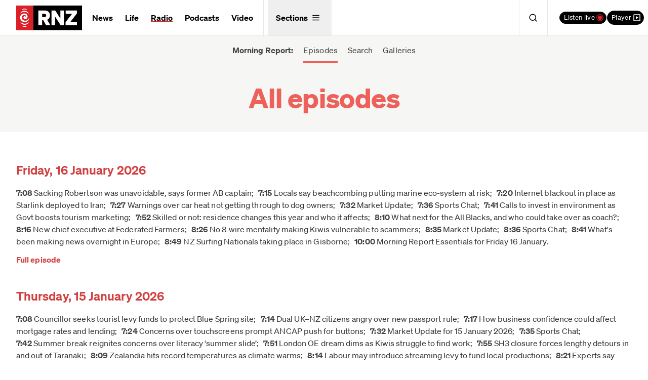

--- FILE ---
content_type: text/html; charset=utf-8
request_url: https://www.rnz.co.nz/national/programmes/morningreport/library
body_size: 56714
content:
<!DOCTYPE html>
<!--[if IE 6]><html class="no-js ie6" lang="en-NZ"><![endif]-->
<!--[if IE 7]><html class="no-js lt-ie8 lt-ie9 lt-ie10 ie7" lang="en-NZ"><![endif]-->
<!--[if IE 8]><html class="no-js lt-ie9 lt-ie10 ie8" lang="en-NZ"><![endif]-->
<!--[if IE 9]><html class="no-js lt-ie10 ie9" lang="en-NZ"><![endif]-->
<!--[if gt IE 9]><!-->

<html class="no-js" lang="en-nz"><!--<![endif]-->
  <head>
    <link rel="dns-prefetch" href="http://secure-nz.imrworldwide.com"/>
    <link rel="dns-prefetch" href="http://www.google-analytics.com"/>
    <link rel="publisher" href="https://plus.google.com/105231754464729614147"/>
    <link rel="canonical" href="https://www.rnz.co.nz/national/programmes/morningreport/library" />
    <link rel="stylesheet" href="/x/new/compiled-3801d2b10b0b83c47d1b049b930592f9e7b50beabddfeb6c3d45c05b9599d969.css" media="all" />
    <link rel="stylesheet" href="/x/application-46303b31a8873e66921d63f8af56e113460e5ecb98a58e86c2ed822ef249549e.css" media="all" />
    
    
    <meta name="Generator" content="ELF" />
    <meta http-equiv="Content-Type" content="text/html; charset=utf-8"/>
<script type="text/javascript">window.NREUM||(NREUM={});NREUM.info={"beacon":"bam.nr-data.net","errorBeacon":"bam.nr-data.net","licenseKey":"7b3693e03b","applicationID":"5054451","transactionName":"c1pfRBMNWQlXSxpGRl9SQ1EMD1AWHVVcVEZRR0g=","queueTime":0,"applicationTime":323,"agent":""}</script>
<script type="text/javascript">(window.NREUM||(NREUM={})).init={ajax:{deny_list:["bam.nr-data.net"]},feature_flags:["soft_nav"]};(window.NREUM||(NREUM={})).loader_config={xpid:"VwUCV1NTGwYAUVVWAgA=",licenseKey:"7b3693e03b",applicationID:"5054451",browserID:"5054455"};;/*! For license information please see nr-loader-spa-1.308.0.min.js.LICENSE.txt */
(()=>{var e,t,r={384:(e,t,r)=>{"use strict";r.d(t,{NT:()=>a,US:()=>u,Zm:()=>o,bQ:()=>d,dV:()=>c,pV:()=>l});var n=r(6154),i=r(1863),s=r(1910);const a={beacon:"bam.nr-data.net",errorBeacon:"bam.nr-data.net"};function o(){return n.gm.NREUM||(n.gm.NREUM={}),void 0===n.gm.newrelic&&(n.gm.newrelic=n.gm.NREUM),n.gm.NREUM}function c(){let e=o();return e.o||(e.o={ST:n.gm.setTimeout,SI:n.gm.setImmediate||n.gm.setInterval,CT:n.gm.clearTimeout,XHR:n.gm.XMLHttpRequest,REQ:n.gm.Request,EV:n.gm.Event,PR:n.gm.Promise,MO:n.gm.MutationObserver,FETCH:n.gm.fetch,WS:n.gm.WebSocket},(0,s.i)(...Object.values(e.o))),e}function d(e,t){let r=o();r.initializedAgents??={},t.initializedAt={ms:(0,i.t)(),date:new Date},r.initializedAgents[e]=t}function u(e,t){o()[e]=t}function l(){return function(){let e=o();const t=e.info||{};e.info={beacon:a.beacon,errorBeacon:a.errorBeacon,...t}}(),function(){let e=o();const t=e.init||{};e.init={...t}}(),c(),function(){let e=o();const t=e.loader_config||{};e.loader_config={...t}}(),o()}},782:(e,t,r)=>{"use strict";r.d(t,{T:()=>n});const n=r(860).K7.pageViewTiming},860:(e,t,r)=>{"use strict";r.d(t,{$J:()=>u,K7:()=>c,P3:()=>d,XX:()=>i,Yy:()=>o,df:()=>s,qY:()=>n,v4:()=>a});const n="events",i="jserrors",s="browser/blobs",a="rum",o="browser/logs",c={ajax:"ajax",genericEvents:"generic_events",jserrors:i,logging:"logging",metrics:"metrics",pageAction:"page_action",pageViewEvent:"page_view_event",pageViewTiming:"page_view_timing",sessionReplay:"session_replay",sessionTrace:"session_trace",softNav:"soft_navigations",spa:"spa"},d={[c.pageViewEvent]:1,[c.pageViewTiming]:2,[c.metrics]:3,[c.jserrors]:4,[c.spa]:5,[c.ajax]:6,[c.sessionTrace]:7,[c.softNav]:8,[c.sessionReplay]:9,[c.logging]:10,[c.genericEvents]:11},u={[c.pageViewEvent]:a,[c.pageViewTiming]:n,[c.ajax]:n,[c.spa]:n,[c.softNav]:n,[c.metrics]:i,[c.jserrors]:i,[c.sessionTrace]:s,[c.sessionReplay]:s,[c.logging]:o,[c.genericEvents]:"ins"}},944:(e,t,r)=>{"use strict";r.d(t,{R:()=>i});var n=r(3241);function i(e,t){"function"==typeof console.debug&&(console.debug("New Relic Warning: https://github.com/newrelic/newrelic-browser-agent/blob/main/docs/warning-codes.md#".concat(e),t),(0,n.W)({agentIdentifier:null,drained:null,type:"data",name:"warn",feature:"warn",data:{code:e,secondary:t}}))}},993:(e,t,r)=>{"use strict";r.d(t,{A$:()=>s,ET:()=>a,TZ:()=>o,p_:()=>i});var n=r(860);const i={ERROR:"ERROR",WARN:"WARN",INFO:"INFO",DEBUG:"DEBUG",TRACE:"TRACE"},s={OFF:0,ERROR:1,WARN:2,INFO:3,DEBUG:4,TRACE:5},a="log",o=n.K7.logging},1541:(e,t,r)=>{"use strict";r.d(t,{U:()=>i,f:()=>n});const n={MFE:"MFE",BA:"BA"};function i(e,t){if(2!==t?.harvestEndpointVersion)return{};const r=t.agentRef.runtime.appMetadata.agents[0].entityGuid;return e?{"source.id":e.id,"source.name":e.name,"source.type":e.type,"parent.id":e.parent?.id||r,"parent.type":e.parent?.type||n.BA}:{"entity.guid":r,appId:t.agentRef.info.applicationID}}},1687:(e,t,r)=>{"use strict";r.d(t,{Ak:()=>d,Ze:()=>h,x3:()=>u});var n=r(3241),i=r(7836),s=r(3606),a=r(860),o=r(2646);const c={};function d(e,t){const r={staged:!1,priority:a.P3[t]||0};l(e),c[e].get(t)||c[e].set(t,r)}function u(e,t){e&&c[e]&&(c[e].get(t)&&c[e].delete(t),p(e,t,!1),c[e].size&&f(e))}function l(e){if(!e)throw new Error("agentIdentifier required");c[e]||(c[e]=new Map)}function h(e="",t="feature",r=!1){if(l(e),!e||!c[e].get(t)||r)return p(e,t);c[e].get(t).staged=!0,f(e)}function f(e){const t=Array.from(c[e]);t.every(([e,t])=>t.staged)&&(t.sort((e,t)=>e[1].priority-t[1].priority),t.forEach(([t])=>{c[e].delete(t),p(e,t)}))}function p(e,t,r=!0){const a=e?i.ee.get(e):i.ee,c=s.i.handlers;if(!a.aborted&&a.backlog&&c){if((0,n.W)({agentIdentifier:e,type:"lifecycle",name:"drain",feature:t}),r){const e=a.backlog[t],r=c[t];if(r){for(let t=0;e&&t<e.length;++t)g(e[t],r);Object.entries(r).forEach(([e,t])=>{Object.values(t||{}).forEach(t=>{t[0]?.on&&t[0]?.context()instanceof o.y&&t[0].on(e,t[1])})})}}a.isolatedBacklog||delete c[t],a.backlog[t]=null,a.emit("drain-"+t,[])}}function g(e,t){var r=e[1];Object.values(t[r]||{}).forEach(t=>{var r=e[0];if(t[0]===r){var n=t[1],i=e[3],s=e[2];n.apply(i,s)}})}},1738:(e,t,r)=>{"use strict";r.d(t,{U:()=>f,Y:()=>h});var n=r(3241),i=r(9908),s=r(1863),a=r(944),o=r(5701),c=r(3969),d=r(8362),u=r(860),l=r(4261);function h(e,t,r,s){const h=s||r;!h||h[e]&&h[e]!==d.d.prototype[e]||(h[e]=function(){(0,i.p)(c.xV,["API/"+e+"/called"],void 0,u.K7.metrics,r.ee),(0,n.W)({agentIdentifier:r.agentIdentifier,drained:!!o.B?.[r.agentIdentifier],type:"data",name:"api",feature:l.Pl+e,data:{}});try{return t.apply(this,arguments)}catch(e){(0,a.R)(23,e)}})}function f(e,t,r,n,a){const o=e.info;null===r?delete o.jsAttributes[t]:o.jsAttributes[t]=r,(a||null===r)&&(0,i.p)(l.Pl+n,[(0,s.t)(),t,r],void 0,"session",e.ee)}},1741:(e,t,r)=>{"use strict";r.d(t,{W:()=>s});var n=r(944),i=r(4261);class s{#e(e,...t){if(this[e]!==s.prototype[e])return this[e](...t);(0,n.R)(35,e)}addPageAction(e,t){return this.#e(i.hG,e,t)}register(e){return this.#e(i.eY,e)}recordCustomEvent(e,t){return this.#e(i.fF,e,t)}setPageViewName(e,t){return this.#e(i.Fw,e,t)}setCustomAttribute(e,t,r){return this.#e(i.cD,e,t,r)}noticeError(e,t){return this.#e(i.o5,e,t)}setUserId(e,t=!1){return this.#e(i.Dl,e,t)}setApplicationVersion(e){return this.#e(i.nb,e)}setErrorHandler(e){return this.#e(i.bt,e)}addRelease(e,t){return this.#e(i.k6,e,t)}log(e,t){return this.#e(i.$9,e,t)}start(){return this.#e(i.d3)}finished(e){return this.#e(i.BL,e)}recordReplay(){return this.#e(i.CH)}pauseReplay(){return this.#e(i.Tb)}addToTrace(e){return this.#e(i.U2,e)}setCurrentRouteName(e){return this.#e(i.PA,e)}interaction(e){return this.#e(i.dT,e)}wrapLogger(e,t,r){return this.#e(i.Wb,e,t,r)}measure(e,t){return this.#e(i.V1,e,t)}consent(e){return this.#e(i.Pv,e)}}},1863:(e,t,r)=>{"use strict";function n(){return Math.floor(performance.now())}r.d(t,{t:()=>n})},1910:(e,t,r)=>{"use strict";r.d(t,{i:()=>s});var n=r(944);const i=new Map;function s(...e){return e.every(e=>{if(i.has(e))return i.get(e);const t="function"==typeof e?e.toString():"",r=t.includes("[native code]"),s=t.includes("nrWrapper");return r||s||(0,n.R)(64,e?.name||t),i.set(e,r),r})}},2555:(e,t,r)=>{"use strict";r.d(t,{D:()=>o,f:()=>a});var n=r(384),i=r(8122);const s={beacon:n.NT.beacon,errorBeacon:n.NT.errorBeacon,licenseKey:void 0,applicationID:void 0,sa:void 0,queueTime:void 0,applicationTime:void 0,ttGuid:void 0,user:void 0,account:void 0,product:void 0,extra:void 0,jsAttributes:{},userAttributes:void 0,atts:void 0,transactionName:void 0,tNamePlain:void 0};function a(e){try{return!!e.licenseKey&&!!e.errorBeacon&&!!e.applicationID}catch(e){return!1}}const o=e=>(0,i.a)(e,s)},2614:(e,t,r)=>{"use strict";r.d(t,{BB:()=>a,H3:()=>n,g:()=>d,iL:()=>c,tS:()=>o,uh:()=>i,wk:()=>s});const n="NRBA",i="SESSION",s=144e5,a=18e5,o={STARTED:"session-started",PAUSE:"session-pause",RESET:"session-reset",RESUME:"session-resume",UPDATE:"session-update"},c={SAME_TAB:"same-tab",CROSS_TAB:"cross-tab"},d={OFF:0,FULL:1,ERROR:2}},2646:(e,t,r)=>{"use strict";r.d(t,{y:()=>n});class n{constructor(e){this.contextId=e}}},2843:(e,t,r)=>{"use strict";r.d(t,{G:()=>s,u:()=>i});var n=r(3878);function i(e,t=!1,r,i){(0,n.DD)("visibilitychange",function(){if(t)return void("hidden"===document.visibilityState&&e());e(document.visibilityState)},r,i)}function s(e,t,r){(0,n.sp)("pagehide",e,t,r)}},3241:(e,t,r)=>{"use strict";r.d(t,{W:()=>s});var n=r(6154);const i="newrelic";function s(e={}){try{n.gm.dispatchEvent(new CustomEvent(i,{detail:e}))}catch(e){}}},3304:(e,t,r)=>{"use strict";r.d(t,{A:()=>s});var n=r(7836);const i=()=>{const e=new WeakSet;return(t,r)=>{if("object"==typeof r&&null!==r){if(e.has(r))return;e.add(r)}return r}};function s(e){try{return JSON.stringify(e,i())??""}catch(e){try{n.ee.emit("internal-error",[e])}catch(e){}return""}}},3333:(e,t,r)=>{"use strict";r.d(t,{$v:()=>u,TZ:()=>n,Xh:()=>c,Zp:()=>i,kd:()=>d,mq:()=>o,nf:()=>a,qN:()=>s});const n=r(860).K7.genericEvents,i=["auxclick","click","copy","keydown","paste","scrollend"],s=["focus","blur"],a=4,o=1e3,c=2e3,d=["PageAction","UserAction","BrowserPerformance"],u={RESOURCES:"experimental.resources",REGISTER:"register"}},3434:(e,t,r)=>{"use strict";r.d(t,{Jt:()=>s,YM:()=>d});var n=r(7836),i=r(5607);const s="nr@original:".concat(i.W),a=50;var o=Object.prototype.hasOwnProperty,c=!1;function d(e,t){return e||(e=n.ee),r.inPlace=function(e,t,n,i,s){n||(n="");const a="-"===n.charAt(0);for(let o=0;o<t.length;o++){const c=t[o],d=e[c];l(d)||(e[c]=r(d,a?c+n:n,i,c,s))}},r.flag=s,r;function r(t,r,n,c,d){return l(t)?t:(r||(r=""),nrWrapper[s]=t,function(e,t,r){if(Object.defineProperty&&Object.keys)try{return Object.keys(e).forEach(function(r){Object.defineProperty(t,r,{get:function(){return e[r]},set:function(t){return e[r]=t,t}})}),t}catch(e){u([e],r)}for(var n in e)o.call(e,n)&&(t[n]=e[n])}(t,nrWrapper,e),nrWrapper);function nrWrapper(){var s,o,l,h;let f;try{o=this,s=[...arguments],l="function"==typeof n?n(s,o):n||{}}catch(t){u([t,"",[s,o,c],l],e)}i(r+"start",[s,o,c],l,d);const p=performance.now();let g;try{return h=t.apply(o,s),g=performance.now(),h}catch(e){throw g=performance.now(),i(r+"err",[s,o,e],l,d),f=e,f}finally{const e=g-p,t={start:p,end:g,duration:e,isLongTask:e>=a,methodName:c,thrownError:f};t.isLongTask&&i("long-task",[t,o],l,d),i(r+"end",[s,o,h],l,d)}}}function i(r,n,i,s){if(!c||t){var a=c;c=!0;try{e.emit(r,n,i,t,s)}catch(t){u([t,r,n,i],e)}c=a}}}function u(e,t){t||(t=n.ee);try{t.emit("internal-error",e)}catch(e){}}function l(e){return!(e&&"function"==typeof e&&e.apply&&!e[s])}},3606:(e,t,r)=>{"use strict";r.d(t,{i:()=>s});var n=r(9908);s.on=a;var i=s.handlers={};function s(e,t,r,s){a(s||n.d,i,e,t,r)}function a(e,t,r,i,s){s||(s="feature"),e||(e=n.d);var a=t[s]=t[s]||{};(a[r]=a[r]||[]).push([e,i])}},3738:(e,t,r)=>{"use strict";r.d(t,{He:()=>i,Kp:()=>o,Lc:()=>d,Rz:()=>u,TZ:()=>n,bD:()=>s,d3:()=>a,jx:()=>l,sl:()=>h,uP:()=>c});const n=r(860).K7.sessionTrace,i="bstResource",s="resource",a="-start",o="-end",c="fn"+a,d="fn"+o,u="pushState",l=1e3,h=3e4},3785:(e,t,r)=>{"use strict";r.d(t,{R:()=>c,b:()=>d});var n=r(9908),i=r(1863),s=r(860),a=r(3969),o=r(993);function c(e,t,r={},c=o.p_.INFO,d=!0,u,l=(0,i.t)()){(0,n.p)(a.xV,["API/logging/".concat(c.toLowerCase(),"/called")],void 0,s.K7.metrics,e),(0,n.p)(o.ET,[l,t,r,c,d,u],void 0,s.K7.logging,e)}function d(e){return"string"==typeof e&&Object.values(o.p_).some(t=>t===e.toUpperCase().trim())}},3878:(e,t,r)=>{"use strict";function n(e,t){return{capture:e,passive:!1,signal:t}}function i(e,t,r=!1,i){window.addEventListener(e,t,n(r,i))}function s(e,t,r=!1,i){document.addEventListener(e,t,n(r,i))}r.d(t,{DD:()=>s,jT:()=>n,sp:()=>i})},3962:(e,t,r)=>{"use strict";r.d(t,{AM:()=>a,O2:()=>l,OV:()=>s,Qu:()=>h,TZ:()=>c,ih:()=>f,pP:()=>o,t1:()=>u,tC:()=>i,wD:()=>d});var n=r(860);const i=["click","keydown","submit"],s="popstate",a="api",o="initialPageLoad",c=n.K7.softNav,d=5e3,u=500,l={INITIAL_PAGE_LOAD:"",ROUTE_CHANGE:1,UNSPECIFIED:2},h={INTERACTION:1,AJAX:2,CUSTOM_END:3,CUSTOM_TRACER:4},f={IP:"in progress",PF:"pending finish",FIN:"finished",CAN:"cancelled"}},3969:(e,t,r)=>{"use strict";r.d(t,{TZ:()=>n,XG:()=>o,rs:()=>i,xV:()=>a,z_:()=>s});const n=r(860).K7.metrics,i="sm",s="cm",a="storeSupportabilityMetrics",o="storeEventMetrics"},4234:(e,t,r)=>{"use strict";r.d(t,{W:()=>s});var n=r(7836),i=r(1687);class s{constructor(e,t){this.agentIdentifier=e,this.ee=n.ee.get(e),this.featureName=t,this.blocked=!1}deregisterDrain(){(0,i.x3)(this.agentIdentifier,this.featureName)}}},4261:(e,t,r)=>{"use strict";r.d(t,{$9:()=>u,BL:()=>c,CH:()=>p,Dl:()=>R,Fw:()=>w,PA:()=>v,Pl:()=>n,Pv:()=>A,Tb:()=>h,U2:()=>a,V1:()=>E,Wb:()=>T,bt:()=>y,cD:()=>b,d3:()=>x,dT:()=>d,eY:()=>g,fF:()=>f,hG:()=>s,hw:()=>i,k6:()=>o,nb:()=>m,o5:()=>l});const n="api-",i=n+"ixn-",s="addPageAction",a="addToTrace",o="addRelease",c="finished",d="interaction",u="log",l="noticeError",h="pauseReplay",f="recordCustomEvent",p="recordReplay",g="register",m="setApplicationVersion",v="setCurrentRouteName",b="setCustomAttribute",y="setErrorHandler",w="setPageViewName",R="setUserId",x="start",T="wrapLogger",E="measure",A="consent"},5205:(e,t,r)=>{"use strict";r.d(t,{j:()=>S});var n=r(384),i=r(1741);var s=r(2555),a=r(3333);const o=e=>{if(!e||"string"!=typeof e)return!1;try{document.createDocumentFragment().querySelector(e)}catch{return!1}return!0};var c=r(2614),d=r(944),u=r(8122);const l="[data-nr-mask]",h=e=>(0,u.a)(e,(()=>{const e={feature_flags:[],experimental:{allow_registered_children:!1,resources:!1},mask_selector:"*",block_selector:"[data-nr-block]",mask_input_options:{color:!1,date:!1,"datetime-local":!1,email:!1,month:!1,number:!1,range:!1,search:!1,tel:!1,text:!1,time:!1,url:!1,week:!1,textarea:!1,select:!1,password:!0}};return{ajax:{deny_list:void 0,block_internal:!0,enabled:!0,autoStart:!0},api:{get allow_registered_children(){return e.feature_flags.includes(a.$v.REGISTER)||e.experimental.allow_registered_children},set allow_registered_children(t){e.experimental.allow_registered_children=t},duplicate_registered_data:!1},browser_consent_mode:{enabled:!1},distributed_tracing:{enabled:void 0,exclude_newrelic_header:void 0,cors_use_newrelic_header:void 0,cors_use_tracecontext_headers:void 0,allowed_origins:void 0},get feature_flags(){return e.feature_flags},set feature_flags(t){e.feature_flags=t},generic_events:{enabled:!0,autoStart:!0},harvest:{interval:30},jserrors:{enabled:!0,autoStart:!0},logging:{enabled:!0,autoStart:!0},metrics:{enabled:!0,autoStart:!0},obfuscate:void 0,page_action:{enabled:!0},page_view_event:{enabled:!0,autoStart:!0},page_view_timing:{enabled:!0,autoStart:!0},performance:{capture_marks:!1,capture_measures:!1,capture_detail:!0,resources:{get enabled(){return e.feature_flags.includes(a.$v.RESOURCES)||e.experimental.resources},set enabled(t){e.experimental.resources=t},asset_types:[],first_party_domains:[],ignore_newrelic:!0}},privacy:{cookies_enabled:!0},proxy:{assets:void 0,beacon:void 0},session:{expiresMs:c.wk,inactiveMs:c.BB},session_replay:{autoStart:!0,enabled:!1,preload:!1,sampling_rate:10,error_sampling_rate:100,collect_fonts:!1,inline_images:!1,fix_stylesheets:!0,mask_all_inputs:!0,get mask_text_selector(){return e.mask_selector},set mask_text_selector(t){o(t)?e.mask_selector="".concat(t,",").concat(l):""===t||null===t?e.mask_selector=l:(0,d.R)(5,t)},get block_class(){return"nr-block"},get ignore_class(){return"nr-ignore"},get mask_text_class(){return"nr-mask"},get block_selector(){return e.block_selector},set block_selector(t){o(t)?e.block_selector+=",".concat(t):""!==t&&(0,d.R)(6,t)},get mask_input_options(){return e.mask_input_options},set mask_input_options(t){t&&"object"==typeof t?e.mask_input_options={...t,password:!0}:(0,d.R)(7,t)}},session_trace:{enabled:!0,autoStart:!0},soft_navigations:{enabled:!0,autoStart:!0},spa:{enabled:!0,autoStart:!0},ssl:void 0,user_actions:{enabled:!0,elementAttributes:["id","className","tagName","type"]}}})());var f=r(6154),p=r(9324);let g=0;const m={buildEnv:p.F3,distMethod:p.Xs,version:p.xv,originTime:f.WN},v={consented:!1},b={appMetadata:{},get consented(){return this.session?.state?.consent||v.consented},set consented(e){v.consented=e},customTransaction:void 0,denyList:void 0,disabled:!1,harvester:void 0,isolatedBacklog:!1,isRecording:!1,loaderType:void 0,maxBytes:3e4,obfuscator:void 0,onerror:void 0,ptid:void 0,releaseIds:{},session:void 0,timeKeeper:void 0,registeredEntities:[],jsAttributesMetadata:{bytes:0},get harvestCount(){return++g}},y=e=>{const t=(0,u.a)(e,b),r=Object.keys(m).reduce((e,t)=>(e[t]={value:m[t],writable:!1,configurable:!0,enumerable:!0},e),{});return Object.defineProperties(t,r)};var w=r(5701);const R=e=>{const t=e.startsWith("http");e+="/",r.p=t?e:"https://"+e};var x=r(7836),T=r(3241);const E={accountID:void 0,trustKey:void 0,agentID:void 0,licenseKey:void 0,applicationID:void 0,xpid:void 0},A=e=>(0,u.a)(e,E),_=new Set;function S(e,t={},r,a){let{init:o,info:c,loader_config:d,runtime:u={},exposed:l=!0}=t;if(!c){const e=(0,n.pV)();o=e.init,c=e.info,d=e.loader_config}e.init=h(o||{}),e.loader_config=A(d||{}),c.jsAttributes??={},f.bv&&(c.jsAttributes.isWorker=!0),e.info=(0,s.D)(c);const p=e.init,g=[c.beacon,c.errorBeacon];_.has(e.agentIdentifier)||(p.proxy.assets&&(R(p.proxy.assets),g.push(p.proxy.assets)),p.proxy.beacon&&g.push(p.proxy.beacon),e.beacons=[...g],function(e){const t=(0,n.pV)();Object.getOwnPropertyNames(i.W.prototype).forEach(r=>{const n=i.W.prototype[r];if("function"!=typeof n||"constructor"===n)return;let s=t[r];e[r]&&!1!==e.exposed&&"micro-agent"!==e.runtime?.loaderType&&(t[r]=(...t)=>{const n=e[r](...t);return s?s(...t):n})})}(e),(0,n.US)("activatedFeatures",w.B)),u.denyList=[...p.ajax.deny_list||[],...p.ajax.block_internal?g:[]],u.ptid=e.agentIdentifier,u.loaderType=r,e.runtime=y(u),_.has(e.agentIdentifier)||(e.ee=x.ee.get(e.agentIdentifier),e.exposed=l,(0,T.W)({agentIdentifier:e.agentIdentifier,drained:!!w.B?.[e.agentIdentifier],type:"lifecycle",name:"initialize",feature:void 0,data:e.config})),_.add(e.agentIdentifier)}},5270:(e,t,r)=>{"use strict";r.d(t,{Aw:()=>a,SR:()=>s,rF:()=>o});var n=r(384),i=r(7767);function s(e){return!!(0,n.dV)().o.MO&&(0,i.V)(e)&&!0===e?.session_trace.enabled}function a(e){return!0===e?.session_replay.preload&&s(e)}function o(e,t){try{if("string"==typeof t?.type){if("password"===t.type.toLowerCase())return"*".repeat(e?.length||0);if(void 0!==t?.dataset?.nrUnmask||t?.classList?.contains("nr-unmask"))return e}}catch(e){}return"string"==typeof e?e.replace(/[\S]/g,"*"):"*".repeat(e?.length||0)}},5289:(e,t,r)=>{"use strict";r.d(t,{GG:()=>a,Qr:()=>c,sB:()=>o});var n=r(3878),i=r(6389);function s(){return"undefined"==typeof document||"complete"===document.readyState}function a(e,t){if(s())return e();const r=(0,i.J)(e),a=setInterval(()=>{s()&&(clearInterval(a),r())},500);(0,n.sp)("load",r,t)}function o(e){if(s())return e();(0,n.DD)("DOMContentLoaded",e)}function c(e){if(s())return e();(0,n.sp)("popstate",e)}},5607:(e,t,r)=>{"use strict";r.d(t,{W:()=>n});const n=(0,r(9566).bz)()},5701:(e,t,r)=>{"use strict";r.d(t,{B:()=>s,t:()=>a});var n=r(3241);const i=new Set,s={};function a(e,t){const r=t.agentIdentifier;s[r]??={},e&&"object"==typeof e&&(i.has(r)||(t.ee.emit("rumresp",[e]),s[r]=e,i.add(r),(0,n.W)({agentIdentifier:r,loaded:!0,drained:!0,type:"lifecycle",name:"load",feature:void 0,data:e})))}},6154:(e,t,r)=>{"use strict";r.d(t,{OF:()=>d,RI:()=>i,WN:()=>h,bv:()=>s,eN:()=>f,gm:()=>a,lR:()=>l,m:()=>c,mw:()=>o,sb:()=>u});var n=r(1863);const i="undefined"!=typeof window&&!!window.document,s="undefined"!=typeof WorkerGlobalScope&&("undefined"!=typeof self&&self instanceof WorkerGlobalScope&&self.navigator instanceof WorkerNavigator||"undefined"!=typeof globalThis&&globalThis instanceof WorkerGlobalScope&&globalThis.navigator instanceof WorkerNavigator),a=i?window:"undefined"!=typeof WorkerGlobalScope&&("undefined"!=typeof self&&self instanceof WorkerGlobalScope&&self||"undefined"!=typeof globalThis&&globalThis instanceof WorkerGlobalScope&&globalThis),o=Boolean("hidden"===a?.document?.visibilityState),c=""+a?.location,d=/iPad|iPhone|iPod/.test(a.navigator?.userAgent),u=d&&"undefined"==typeof SharedWorker,l=(()=>{const e=a.navigator?.userAgent?.match(/Firefox[/\s](\d+\.\d+)/);return Array.isArray(e)&&e.length>=2?+e[1]:0})(),h=Date.now()-(0,n.t)(),f=()=>"undefined"!=typeof PerformanceNavigationTiming&&a?.performance?.getEntriesByType("navigation")?.[0]?.responseStart},6344:(e,t,r)=>{"use strict";r.d(t,{BB:()=>u,Qb:()=>l,TZ:()=>i,Ug:()=>a,Vh:()=>s,_s:()=>o,bc:()=>d,yP:()=>c});var n=r(2614);const i=r(860).K7.sessionReplay,s="errorDuringReplay",a=.12,o={DomContentLoaded:0,Load:1,FullSnapshot:2,IncrementalSnapshot:3,Meta:4,Custom:5},c={[n.g.ERROR]:15e3,[n.g.FULL]:3e5,[n.g.OFF]:0},d={RESET:{message:"Session was reset",sm:"Reset"},IMPORT:{message:"Recorder failed to import",sm:"Import"},TOO_MANY:{message:"429: Too Many Requests",sm:"Too-Many"},TOO_BIG:{message:"Payload was too large",sm:"Too-Big"},CROSS_TAB:{message:"Session Entity was set to OFF on another tab",sm:"Cross-Tab"},ENTITLEMENTS:{message:"Session Replay is not allowed and will not be started",sm:"Entitlement"}},u=5e3,l={API:"api",RESUME:"resume",SWITCH_TO_FULL:"switchToFull",INITIALIZE:"initialize",PRELOAD:"preload"}},6389:(e,t,r)=>{"use strict";function n(e,t=500,r={}){const n=r?.leading||!1;let i;return(...r)=>{n&&void 0===i&&(e.apply(this,r),i=setTimeout(()=>{i=clearTimeout(i)},t)),n||(clearTimeout(i),i=setTimeout(()=>{e.apply(this,r)},t))}}function i(e){let t=!1;return(...r)=>{t||(t=!0,e.apply(this,r))}}r.d(t,{J:()=>i,s:()=>n})},6630:(e,t,r)=>{"use strict";r.d(t,{T:()=>n});const n=r(860).K7.pageViewEvent},6774:(e,t,r)=>{"use strict";r.d(t,{T:()=>n});const n=r(860).K7.jserrors},7295:(e,t,r)=>{"use strict";r.d(t,{Xv:()=>a,gX:()=>i,iW:()=>s});var n=[];function i(e){if(!e||s(e))return!1;if(0===n.length)return!0;if("*"===n[0].hostname)return!1;for(var t=0;t<n.length;t++){var r=n[t];if(r.hostname.test(e.hostname)&&r.pathname.test(e.pathname))return!1}return!0}function s(e){return void 0===e.hostname}function a(e){if(n=[],e&&e.length)for(var t=0;t<e.length;t++){let r=e[t];if(!r)continue;if("*"===r)return void(n=[{hostname:"*"}]);0===r.indexOf("http://")?r=r.substring(7):0===r.indexOf("https://")&&(r=r.substring(8));const i=r.indexOf("/");let s,a;i>0?(s=r.substring(0,i),a=r.substring(i)):(s=r,a="*");let[c]=s.split(":");n.push({hostname:o(c),pathname:o(a,!0)})}}function o(e,t=!1){const r=e.replace(/[.+?^${}()|[\]\\]/g,e=>"\\"+e).replace(/\*/g,".*?");return new RegExp((t?"^":"")+r+"$")}},7485:(e,t,r)=>{"use strict";r.d(t,{D:()=>i});var n=r(6154);function i(e){if(0===(e||"").indexOf("data:"))return{protocol:"data"};try{const t=new URL(e,location.href),r={port:t.port,hostname:t.hostname,pathname:t.pathname,search:t.search,protocol:t.protocol.slice(0,t.protocol.indexOf(":")),sameOrigin:t.protocol===n.gm?.location?.protocol&&t.host===n.gm?.location?.host};return r.port&&""!==r.port||("http:"===t.protocol&&(r.port="80"),"https:"===t.protocol&&(r.port="443")),r.pathname&&""!==r.pathname?r.pathname.startsWith("/")||(r.pathname="/".concat(r.pathname)):r.pathname="/",r}catch(e){return{}}}},7699:(e,t,r)=>{"use strict";r.d(t,{It:()=>s,KC:()=>o,No:()=>i,qh:()=>a});var n=r(860);const i=16e3,s=1e6,a="SESSION_ERROR",o={[n.K7.logging]:!0,[n.K7.genericEvents]:!1,[n.K7.jserrors]:!1,[n.K7.ajax]:!1}},7767:(e,t,r)=>{"use strict";r.d(t,{V:()=>i});var n=r(6154);const i=e=>n.RI&&!0===e?.privacy.cookies_enabled},7836:(e,t,r)=>{"use strict";r.d(t,{P:()=>o,ee:()=>c});var n=r(384),i=r(8990),s=r(2646),a=r(5607);const o="nr@context:".concat(a.W),c=function e(t,r){var n={},a={},u={},l=!1;try{l=16===r.length&&d.initializedAgents?.[r]?.runtime.isolatedBacklog}catch(e){}var h={on:p,addEventListener:p,removeEventListener:function(e,t){var r=n[e];if(!r)return;for(var i=0;i<r.length;i++)r[i]===t&&r.splice(i,1)},emit:function(e,r,n,i,s){!1!==s&&(s=!0);if(c.aborted&&!i)return;t&&s&&t.emit(e,r,n);var o=f(n);g(e).forEach(e=>{e.apply(o,r)});var d=v()[a[e]];d&&d.push([h,e,r,o]);return o},get:m,listeners:g,context:f,buffer:function(e,t){const r=v();if(t=t||"feature",h.aborted)return;Object.entries(e||{}).forEach(([e,n])=>{a[n]=t,t in r||(r[t]=[])})},abort:function(){h._aborted=!0,Object.keys(h.backlog).forEach(e=>{delete h.backlog[e]})},isBuffering:function(e){return!!v()[a[e]]},debugId:r,backlog:l?{}:t&&"object"==typeof t.backlog?t.backlog:{},isolatedBacklog:l};return Object.defineProperty(h,"aborted",{get:()=>{let e=h._aborted||!1;return e||(t&&(e=t.aborted),e)}}),h;function f(e){return e&&e instanceof s.y?e:e?(0,i.I)(e,o,()=>new s.y(o)):new s.y(o)}function p(e,t){n[e]=g(e).concat(t)}function g(e){return n[e]||[]}function m(t){return u[t]=u[t]||e(h,t)}function v(){return h.backlog}}(void 0,"globalEE"),d=(0,n.Zm)();d.ee||(d.ee=c)},8122:(e,t,r)=>{"use strict";r.d(t,{a:()=>i});var n=r(944);function i(e,t){try{if(!e||"object"!=typeof e)return(0,n.R)(3);if(!t||"object"!=typeof t)return(0,n.R)(4);const r=Object.create(Object.getPrototypeOf(t),Object.getOwnPropertyDescriptors(t)),s=0===Object.keys(r).length?e:r;for(let a in s)if(void 0!==e[a])try{if(null===e[a]){r[a]=null;continue}Array.isArray(e[a])&&Array.isArray(t[a])?r[a]=Array.from(new Set([...e[a],...t[a]])):"object"==typeof e[a]&&"object"==typeof t[a]?r[a]=i(e[a],t[a]):r[a]=e[a]}catch(e){r[a]||(0,n.R)(1,e)}return r}catch(e){(0,n.R)(2,e)}}},8139:(e,t,r)=>{"use strict";r.d(t,{u:()=>h});var n=r(7836),i=r(3434),s=r(8990),a=r(6154);const o={},c=a.gm.XMLHttpRequest,d="addEventListener",u="removeEventListener",l="nr@wrapped:".concat(n.P);function h(e){var t=function(e){return(e||n.ee).get("events")}(e);if(o[t.debugId]++)return t;o[t.debugId]=1;var r=(0,i.YM)(t,!0);function h(e){r.inPlace(e,[d,u],"-",p)}function p(e,t){return e[1]}return"getPrototypeOf"in Object&&(a.RI&&f(document,h),c&&f(c.prototype,h),f(a.gm,h)),t.on(d+"-start",function(e,t){var n=e[1];if(null!==n&&("function"==typeof n||"object"==typeof n)&&"newrelic"!==e[0]){var i=(0,s.I)(n,l,function(){var e={object:function(){if("function"!=typeof n.handleEvent)return;return n.handleEvent.apply(n,arguments)},function:n}[typeof n];return e?r(e,"fn-",null,e.name||"anonymous"):n});this.wrapped=e[1]=i}}),t.on(u+"-start",function(e){e[1]=this.wrapped||e[1]}),t}function f(e,t,...r){let n=e;for(;"object"==typeof n&&!Object.prototype.hasOwnProperty.call(n,d);)n=Object.getPrototypeOf(n);n&&t(n,...r)}},8362:(e,t,r)=>{"use strict";r.d(t,{d:()=>s});var n=r(9566),i=r(1741);class s extends i.W{agentIdentifier=(0,n.LA)(16)}},8374:(e,t,r)=>{r.nc=(()=>{try{return document?.currentScript?.nonce}catch(e){}return""})()},8990:(e,t,r)=>{"use strict";r.d(t,{I:()=>i});var n=Object.prototype.hasOwnProperty;function i(e,t,r){if(n.call(e,t))return e[t];var i=r();if(Object.defineProperty&&Object.keys)try{return Object.defineProperty(e,t,{value:i,writable:!0,enumerable:!1}),i}catch(e){}return e[t]=i,i}},9119:(e,t,r)=>{"use strict";r.d(t,{L:()=>s});var n=/([^?#]*)[^#]*(#[^?]*|$).*/,i=/([^?#]*)().*/;function s(e,t){return e?e.replace(t?n:i,"$1$2"):e}},9300:(e,t,r)=>{"use strict";r.d(t,{T:()=>n});const n=r(860).K7.ajax},9324:(e,t,r)=>{"use strict";r.d(t,{AJ:()=>a,F3:()=>i,Xs:()=>s,Yq:()=>o,xv:()=>n});const n="1.308.0",i="PROD",s="CDN",a="@newrelic/rrweb",o="1.0.1"},9566:(e,t,r)=>{"use strict";r.d(t,{LA:()=>o,ZF:()=>c,bz:()=>a,el:()=>d});var n=r(6154);const i="xxxxxxxx-xxxx-4xxx-yxxx-xxxxxxxxxxxx";function s(e,t){return e?15&e[t]:16*Math.random()|0}function a(){const e=n.gm?.crypto||n.gm?.msCrypto;let t,r=0;return e&&e.getRandomValues&&(t=e.getRandomValues(new Uint8Array(30))),i.split("").map(e=>"x"===e?s(t,r++).toString(16):"y"===e?(3&s()|8).toString(16):e).join("")}function o(e){const t=n.gm?.crypto||n.gm?.msCrypto;let r,i=0;t&&t.getRandomValues&&(r=t.getRandomValues(new Uint8Array(e)));const a=[];for(var o=0;o<e;o++)a.push(s(r,i++).toString(16));return a.join("")}function c(){return o(16)}function d(){return o(32)}},9908:(e,t,r)=>{"use strict";r.d(t,{d:()=>n,p:()=>i});var n=r(7836).ee.get("handle");function i(e,t,r,i,s){s?(s.buffer([e],i),s.emit(e,t,r)):(n.buffer([e],i),n.emit(e,t,r))}}},n={};function i(e){var t=n[e];if(void 0!==t)return t.exports;var s=n[e]={exports:{}};return r[e](s,s.exports,i),s.exports}i.m=r,i.d=(e,t)=>{for(var r in t)i.o(t,r)&&!i.o(e,r)&&Object.defineProperty(e,r,{enumerable:!0,get:t[r]})},i.f={},i.e=e=>Promise.all(Object.keys(i.f).reduce((t,r)=>(i.f[r](e,t),t),[])),i.u=e=>({212:"nr-spa-compressor",249:"nr-spa-recorder",478:"nr-spa"}[e]+"-1.308.0.min.js"),i.o=(e,t)=>Object.prototype.hasOwnProperty.call(e,t),e={},t="NRBA-1.308.0.PROD:",i.l=(r,n,s,a)=>{if(e[r])e[r].push(n);else{var o,c;if(void 0!==s)for(var d=document.getElementsByTagName("script"),u=0;u<d.length;u++){var l=d[u];if(l.getAttribute("src")==r||l.getAttribute("data-webpack")==t+s){o=l;break}}if(!o){c=!0;var h={478:"sha512-RSfSVnmHk59T/uIPbdSE0LPeqcEdF4/+XhfJdBuccH5rYMOEZDhFdtnh6X6nJk7hGpzHd9Ujhsy7lZEz/ORYCQ==",249:"sha512-ehJXhmntm85NSqW4MkhfQqmeKFulra3klDyY0OPDUE+sQ3GokHlPh1pmAzuNy//3j4ac6lzIbmXLvGQBMYmrkg==",212:"sha512-B9h4CR46ndKRgMBcK+j67uSR2RCnJfGefU+A7FrgR/k42ovXy5x/MAVFiSvFxuVeEk/pNLgvYGMp1cBSK/G6Fg=="};(o=document.createElement("script")).charset="utf-8",i.nc&&o.setAttribute("nonce",i.nc),o.setAttribute("data-webpack",t+s),o.src=r,0!==o.src.indexOf(window.location.origin+"/")&&(o.crossOrigin="anonymous"),h[a]&&(o.integrity=h[a])}e[r]=[n];var f=(t,n)=>{o.onerror=o.onload=null,clearTimeout(p);var i=e[r];if(delete e[r],o.parentNode&&o.parentNode.removeChild(o),i&&i.forEach(e=>e(n)),t)return t(n)},p=setTimeout(f.bind(null,void 0,{type:"timeout",target:o}),12e4);o.onerror=f.bind(null,o.onerror),o.onload=f.bind(null,o.onload),c&&document.head.appendChild(o)}},i.r=e=>{"undefined"!=typeof Symbol&&Symbol.toStringTag&&Object.defineProperty(e,Symbol.toStringTag,{value:"Module"}),Object.defineProperty(e,"__esModule",{value:!0})},i.p="https://js-agent.newrelic.com/",(()=>{var e={38:0,788:0};i.f.j=(t,r)=>{var n=i.o(e,t)?e[t]:void 0;if(0!==n)if(n)r.push(n[2]);else{var s=new Promise((r,i)=>n=e[t]=[r,i]);r.push(n[2]=s);var a=i.p+i.u(t),o=new Error;i.l(a,r=>{if(i.o(e,t)&&(0!==(n=e[t])&&(e[t]=void 0),n)){var s=r&&("load"===r.type?"missing":r.type),a=r&&r.target&&r.target.src;o.message="Loading chunk "+t+" failed: ("+s+": "+a+")",o.name="ChunkLoadError",o.type=s,o.request=a,n[1](o)}},"chunk-"+t,t)}};var t=(t,r)=>{var n,s,[a,o,c]=r,d=0;if(a.some(t=>0!==e[t])){for(n in o)i.o(o,n)&&(i.m[n]=o[n]);if(c)c(i)}for(t&&t(r);d<a.length;d++)s=a[d],i.o(e,s)&&e[s]&&e[s][0](),e[s]=0},r=self["webpackChunk:NRBA-1.308.0.PROD"]=self["webpackChunk:NRBA-1.308.0.PROD"]||[];r.forEach(t.bind(null,0)),r.push=t.bind(null,r.push.bind(r))})(),(()=>{"use strict";i(8374);var e=i(8362),t=i(860);const r=Object.values(t.K7);var n=i(5205);var s=i(9908),a=i(1863),o=i(4261),c=i(1738);var d=i(1687),u=i(4234),l=i(5289),h=i(6154),f=i(944),p=i(5270),g=i(7767),m=i(6389),v=i(7699);class b extends u.W{constructor(e,t){super(e.agentIdentifier,t),this.agentRef=e,this.abortHandler=void 0,this.featAggregate=void 0,this.loadedSuccessfully=void 0,this.onAggregateImported=new Promise(e=>{this.loadedSuccessfully=e}),this.deferred=Promise.resolve(),!1===e.init[this.featureName].autoStart?this.deferred=new Promise((t,r)=>{this.ee.on("manual-start-all",(0,m.J)(()=>{(0,d.Ak)(e.agentIdentifier,this.featureName),t()}))}):(0,d.Ak)(e.agentIdentifier,t)}importAggregator(e,t,r={}){if(this.featAggregate)return;const n=async()=>{let n;await this.deferred;try{if((0,g.V)(e.init)){const{setupAgentSession:t}=await i.e(478).then(i.bind(i,8766));n=t(e)}}catch(e){(0,f.R)(20,e),this.ee.emit("internal-error",[e]),(0,s.p)(v.qh,[e],void 0,this.featureName,this.ee)}try{if(!this.#t(this.featureName,n,e.init))return(0,d.Ze)(this.agentIdentifier,this.featureName),void this.loadedSuccessfully(!1);const{Aggregate:i}=await t();this.featAggregate=new i(e,r),e.runtime.harvester.initializedAggregates.push(this.featAggregate),this.loadedSuccessfully(!0)}catch(e){(0,f.R)(34,e),this.abortHandler?.(),(0,d.Ze)(this.agentIdentifier,this.featureName,!0),this.loadedSuccessfully(!1),this.ee&&this.ee.abort()}};h.RI?(0,l.GG)(()=>n(),!0):n()}#t(e,r,n){if(this.blocked)return!1;switch(e){case t.K7.sessionReplay:return(0,p.SR)(n)&&!!r;case t.K7.sessionTrace:return!!r;default:return!0}}}var y=i(6630),w=i(2614),R=i(3241);class x extends b{static featureName=y.T;constructor(e){var t;super(e,y.T),this.setupInspectionEvents(e.agentIdentifier),t=e,(0,c.Y)(o.Fw,function(e,r){"string"==typeof e&&("/"!==e.charAt(0)&&(e="/"+e),t.runtime.customTransaction=(r||"http://custom.transaction")+e,(0,s.p)(o.Pl+o.Fw,[(0,a.t)()],void 0,void 0,t.ee))},t),this.importAggregator(e,()=>i.e(478).then(i.bind(i,2467)))}setupInspectionEvents(e){const t=(t,r)=>{t&&(0,R.W)({agentIdentifier:e,timeStamp:t.timeStamp,loaded:"complete"===t.target.readyState,type:"window",name:r,data:t.target.location+""})};(0,l.sB)(e=>{t(e,"DOMContentLoaded")}),(0,l.GG)(e=>{t(e,"load")}),(0,l.Qr)(e=>{t(e,"navigate")}),this.ee.on(w.tS.UPDATE,(t,r)=>{(0,R.W)({agentIdentifier:e,type:"lifecycle",name:"session",data:r})})}}var T=i(384);class E extends e.d{constructor(e){var t;(super(),h.gm)?(this.features={},(0,T.bQ)(this.agentIdentifier,this),this.desiredFeatures=new Set(e.features||[]),this.desiredFeatures.add(x),(0,n.j)(this,e,e.loaderType||"agent"),t=this,(0,c.Y)(o.cD,function(e,r,n=!1){if("string"==typeof e){if(["string","number","boolean"].includes(typeof r)||null===r)return(0,c.U)(t,e,r,o.cD,n);(0,f.R)(40,typeof r)}else(0,f.R)(39,typeof e)},t),function(e){(0,c.Y)(o.Dl,function(t,r=!1){if("string"!=typeof t&&null!==t)return void(0,f.R)(41,typeof t);const n=e.info.jsAttributes["enduser.id"];r&&null!=n&&n!==t?(0,s.p)(o.Pl+"setUserIdAndResetSession",[t],void 0,"session",e.ee):(0,c.U)(e,"enduser.id",t,o.Dl,!0)},e)}(this),function(e){(0,c.Y)(o.nb,function(t){if("string"==typeof t||null===t)return(0,c.U)(e,"application.version",t,o.nb,!1);(0,f.R)(42,typeof t)},e)}(this),function(e){(0,c.Y)(o.d3,function(){e.ee.emit("manual-start-all")},e)}(this),function(e){(0,c.Y)(o.Pv,function(t=!0){if("boolean"==typeof t){if((0,s.p)(o.Pl+o.Pv,[t],void 0,"session",e.ee),e.runtime.consented=t,t){const t=e.features.page_view_event;t.onAggregateImported.then(e=>{const r=t.featAggregate;e&&!r.sentRum&&r.sendRum()})}}else(0,f.R)(65,typeof t)},e)}(this),this.run()):(0,f.R)(21)}get config(){return{info:this.info,init:this.init,loader_config:this.loader_config,runtime:this.runtime}}get api(){return this}run(){try{const e=function(e){const t={};return r.forEach(r=>{t[r]=!!e[r]?.enabled}),t}(this.init),n=[...this.desiredFeatures];n.sort((e,r)=>t.P3[e.featureName]-t.P3[r.featureName]),n.forEach(r=>{if(!e[r.featureName]&&r.featureName!==t.K7.pageViewEvent)return;if(r.featureName===t.K7.spa)return void(0,f.R)(67);const n=function(e){switch(e){case t.K7.ajax:return[t.K7.jserrors];case t.K7.sessionTrace:return[t.K7.ajax,t.K7.pageViewEvent];case t.K7.sessionReplay:return[t.K7.sessionTrace];case t.K7.pageViewTiming:return[t.K7.pageViewEvent];default:return[]}}(r.featureName).filter(e=>!(e in this.features));n.length>0&&(0,f.R)(36,{targetFeature:r.featureName,missingDependencies:n}),this.features[r.featureName]=new r(this)})}catch(e){(0,f.R)(22,e);for(const e in this.features)this.features[e].abortHandler?.();const t=(0,T.Zm)();delete t.initializedAgents[this.agentIdentifier]?.features,delete this.sharedAggregator;return t.ee.get(this.agentIdentifier).abort(),!1}}}var A=i(2843),_=i(782);class S extends b{static featureName=_.T;constructor(e){super(e,_.T),h.RI&&((0,A.u)(()=>(0,s.p)("docHidden",[(0,a.t)()],void 0,_.T,this.ee),!0),(0,A.G)(()=>(0,s.p)("winPagehide",[(0,a.t)()],void 0,_.T,this.ee)),this.importAggregator(e,()=>i.e(478).then(i.bind(i,9917))))}}var O=i(3969);class I extends b{static featureName=O.TZ;constructor(e){super(e,O.TZ),h.RI&&document.addEventListener("securitypolicyviolation",e=>{(0,s.p)(O.xV,["Generic/CSPViolation/Detected"],void 0,this.featureName,this.ee)}),this.importAggregator(e,()=>i.e(478).then(i.bind(i,6555)))}}var N=i(6774),P=i(3878),k=i(3304);class D{constructor(e,t,r,n,i){this.name="UncaughtError",this.message="string"==typeof e?e:(0,k.A)(e),this.sourceURL=t,this.line=r,this.column=n,this.__newrelic=i}}function C(e){return M(e)?e:new D(void 0!==e?.message?e.message:e,e?.filename||e?.sourceURL,e?.lineno||e?.line,e?.colno||e?.col,e?.__newrelic,e?.cause)}function j(e){const t="Unhandled Promise Rejection: ";if(!e?.reason)return;if(M(e.reason)){try{e.reason.message.startsWith(t)||(e.reason.message=t+e.reason.message)}catch(e){}return C(e.reason)}const r=C(e.reason);return(r.message||"").startsWith(t)||(r.message=t+r.message),r}function L(e){if(e.error instanceof SyntaxError&&!/:\d+$/.test(e.error.stack?.trim())){const t=new D(e.message,e.filename,e.lineno,e.colno,e.error.__newrelic,e.cause);return t.name=SyntaxError.name,t}return M(e.error)?e.error:C(e)}function M(e){return e instanceof Error&&!!e.stack}function H(e,r,n,i,o=(0,a.t)()){"string"==typeof e&&(e=new Error(e)),(0,s.p)("err",[e,o,!1,r,n.runtime.isRecording,void 0,i],void 0,t.K7.jserrors,n.ee),(0,s.p)("uaErr",[],void 0,t.K7.genericEvents,n.ee)}var B=i(1541),K=i(993),W=i(3785);function U(e,{customAttributes:t={},level:r=K.p_.INFO}={},n,i,s=(0,a.t)()){(0,W.R)(n.ee,e,t,r,!1,i,s)}function F(e,r,n,i,c=(0,a.t)()){(0,s.p)(o.Pl+o.hG,[c,e,r,i],void 0,t.K7.genericEvents,n.ee)}function V(e,r,n,i,c=(0,a.t)()){const{start:d,end:u,customAttributes:l}=r||{},h={customAttributes:l||{}};if("object"!=typeof h.customAttributes||"string"!=typeof e||0===e.length)return void(0,f.R)(57);const p=(e,t)=>null==e?t:"number"==typeof e?e:e instanceof PerformanceMark?e.startTime:Number.NaN;if(h.start=p(d,0),h.end=p(u,c),Number.isNaN(h.start)||Number.isNaN(h.end))(0,f.R)(57);else{if(h.duration=h.end-h.start,!(h.duration<0))return(0,s.p)(o.Pl+o.V1,[h,e,i],void 0,t.K7.genericEvents,n.ee),h;(0,f.R)(58)}}function G(e,r={},n,i,c=(0,a.t)()){(0,s.p)(o.Pl+o.fF,[c,e,r,i],void 0,t.K7.genericEvents,n.ee)}function z(e){(0,c.Y)(o.eY,function(t){return Y(e,t)},e)}function Y(e,r,n){(0,f.R)(54,"newrelic.register"),r||={},r.type=B.f.MFE,r.licenseKey||=e.info.licenseKey,r.blocked=!1,r.parent=n||{},Array.isArray(r.tags)||(r.tags=[]);const i={};r.tags.forEach(e=>{"name"!==e&&"id"!==e&&(i["source.".concat(e)]=!0)}),r.isolated??=!0;let o=()=>{};const c=e.runtime.registeredEntities;if(!r.isolated){const e=c.find(({metadata:{target:{id:e}}})=>e===r.id&&!r.isolated);if(e)return e}const d=e=>{r.blocked=!0,o=e};function u(e){return"string"==typeof e&&!!e.trim()&&e.trim().length<501||"number"==typeof e}e.init.api.allow_registered_children||d((0,m.J)(()=>(0,f.R)(55))),u(r.id)&&u(r.name)||d((0,m.J)(()=>(0,f.R)(48,r)));const l={addPageAction:(t,n={})=>g(F,[t,{...i,...n},e],r),deregister:()=>{d((0,m.J)(()=>(0,f.R)(68)))},log:(t,n={})=>g(U,[t,{...n,customAttributes:{...i,...n.customAttributes||{}}},e],r),measure:(t,n={})=>g(V,[t,{...n,customAttributes:{...i,...n.customAttributes||{}}},e],r),noticeError:(t,n={})=>g(H,[t,{...i,...n},e],r),register:(t={})=>g(Y,[e,t],l.metadata.target),recordCustomEvent:(t,n={})=>g(G,[t,{...i,...n},e],r),setApplicationVersion:e=>p("application.version",e),setCustomAttribute:(e,t)=>p(e,t),setUserId:e=>p("enduser.id",e),metadata:{customAttributes:i,target:r}},h=()=>(r.blocked&&o(),r.blocked);h()||c.push(l);const p=(e,t)=>{h()||(i[e]=t)},g=(r,n,i)=>{if(h())return;const o=(0,a.t)();(0,s.p)(O.xV,["API/register/".concat(r.name,"/called")],void 0,t.K7.metrics,e.ee);try{if(e.init.api.duplicate_registered_data&&"register"!==r.name){let e=n;if(n[1]instanceof Object){const t={"child.id":i.id,"child.type":i.type};e="customAttributes"in n[1]?[n[0],{...n[1],customAttributes:{...n[1].customAttributes,...t}},...n.slice(2)]:[n[0],{...n[1],...t},...n.slice(2)]}r(...e,void 0,o)}return r(...n,i,o)}catch(e){(0,f.R)(50,e)}};return l}class Z extends b{static featureName=N.T;constructor(e){var t;super(e,N.T),t=e,(0,c.Y)(o.o5,(e,r)=>H(e,r,t),t),function(e){(0,c.Y)(o.bt,function(t){e.runtime.onerror=t},e)}(e),function(e){let t=0;(0,c.Y)(o.k6,function(e,r){++t>10||(this.runtime.releaseIds[e.slice(-200)]=(""+r).slice(-200))},e)}(e),z(e);try{this.removeOnAbort=new AbortController}catch(e){}this.ee.on("internal-error",(t,r)=>{this.abortHandler&&(0,s.p)("ierr",[C(t),(0,a.t)(),!0,{},e.runtime.isRecording,r],void 0,this.featureName,this.ee)}),h.gm.addEventListener("unhandledrejection",t=>{this.abortHandler&&(0,s.p)("err",[j(t),(0,a.t)(),!1,{unhandledPromiseRejection:1},e.runtime.isRecording],void 0,this.featureName,this.ee)},(0,P.jT)(!1,this.removeOnAbort?.signal)),h.gm.addEventListener("error",t=>{this.abortHandler&&(0,s.p)("err",[L(t),(0,a.t)(),!1,{},e.runtime.isRecording],void 0,this.featureName,this.ee)},(0,P.jT)(!1,this.removeOnAbort?.signal)),this.abortHandler=this.#r,this.importAggregator(e,()=>i.e(478).then(i.bind(i,2176)))}#r(){this.removeOnAbort?.abort(),this.abortHandler=void 0}}var q=i(8990);let X=1;function J(e){const t=typeof e;return!e||"object"!==t&&"function"!==t?-1:e===h.gm?0:(0,q.I)(e,"nr@id",function(){return X++})}function Q(e){if("string"==typeof e&&e.length)return e.length;if("object"==typeof e){if("undefined"!=typeof ArrayBuffer&&e instanceof ArrayBuffer&&e.byteLength)return e.byteLength;if("undefined"!=typeof Blob&&e instanceof Blob&&e.size)return e.size;if(!("undefined"!=typeof FormData&&e instanceof FormData))try{return(0,k.A)(e).length}catch(e){return}}}var ee=i(8139),te=i(7836),re=i(3434);const ne={},ie=["open","send"];function se(e){var t=e||te.ee;const r=function(e){return(e||te.ee).get("xhr")}(t);if(void 0===h.gm.XMLHttpRequest)return r;if(ne[r.debugId]++)return r;ne[r.debugId]=1,(0,ee.u)(t);var n=(0,re.YM)(r),i=h.gm.XMLHttpRequest,s=h.gm.MutationObserver,a=h.gm.Promise,o=h.gm.setInterval,c="readystatechange",d=["onload","onerror","onabort","onloadstart","onloadend","onprogress","ontimeout"],u=[],l=h.gm.XMLHttpRequest=function(e){const t=new i(e),s=r.context(t);try{r.emit("new-xhr",[t],s),t.addEventListener(c,(a=s,function(){var e=this;e.readyState>3&&!a.resolved&&(a.resolved=!0,r.emit("xhr-resolved",[],e)),n.inPlace(e,d,"fn-",y)}),(0,P.jT)(!1))}catch(e){(0,f.R)(15,e);try{r.emit("internal-error",[e])}catch(e){}}var a;return t};function p(e,t){n.inPlace(t,["onreadystatechange"],"fn-",y)}if(function(e,t){for(var r in e)t[r]=e[r]}(i,l),l.prototype=i.prototype,n.inPlace(l.prototype,ie,"-xhr-",y),r.on("send-xhr-start",function(e,t){p(e,t),function(e){u.push(e),s&&(g?g.then(b):o?o(b):(m=-m,v.data=m))}(t)}),r.on("open-xhr-start",p),s){var g=a&&a.resolve();if(!o&&!a){var m=1,v=document.createTextNode(m);new s(b).observe(v,{characterData:!0})}}else t.on("fn-end",function(e){e[0]&&e[0].type===c||b()});function b(){for(var e=0;e<u.length;e++)p(0,u[e]);u.length&&(u=[])}function y(e,t){return t}return r}var ae="fetch-",oe=ae+"body-",ce=["arrayBuffer","blob","json","text","formData"],de=h.gm.Request,ue=h.gm.Response,le="prototype";const he={};function fe(e){const t=function(e){return(e||te.ee).get("fetch")}(e);if(!(de&&ue&&h.gm.fetch))return t;if(he[t.debugId]++)return t;function r(e,r,n){var i=e[r];"function"==typeof i&&(e[r]=function(){var e,r=[...arguments],s={};t.emit(n+"before-start",[r],s),s[te.P]&&s[te.P].dt&&(e=s[te.P].dt);var a=i.apply(this,r);return t.emit(n+"start",[r,e],a),a.then(function(e){return t.emit(n+"end",[null,e],a),e},function(e){throw t.emit(n+"end",[e],a),e})})}return he[t.debugId]=1,ce.forEach(e=>{r(de[le],e,oe),r(ue[le],e,oe)}),r(h.gm,"fetch",ae),t.on(ae+"end",function(e,r){var n=this;if(r){var i=r.headers.get("content-length");null!==i&&(n.rxSize=i),t.emit(ae+"done",[null,r],n)}else t.emit(ae+"done",[e],n)}),t}var pe=i(7485),ge=i(9566);class me{constructor(e){this.agentRef=e}generateTracePayload(e){const t=this.agentRef.loader_config;if(!this.shouldGenerateTrace(e)||!t)return null;var r=(t.accountID||"").toString()||null,n=(t.agentID||"").toString()||null,i=(t.trustKey||"").toString()||null;if(!r||!n)return null;var s=(0,ge.ZF)(),a=(0,ge.el)(),o=Date.now(),c={spanId:s,traceId:a,timestamp:o};return(e.sameOrigin||this.isAllowedOrigin(e)&&this.useTraceContextHeadersForCors())&&(c.traceContextParentHeader=this.generateTraceContextParentHeader(s,a),c.traceContextStateHeader=this.generateTraceContextStateHeader(s,o,r,n,i)),(e.sameOrigin&&!this.excludeNewrelicHeader()||!e.sameOrigin&&this.isAllowedOrigin(e)&&this.useNewrelicHeaderForCors())&&(c.newrelicHeader=this.generateTraceHeader(s,a,o,r,n,i)),c}generateTraceContextParentHeader(e,t){return"00-"+t+"-"+e+"-01"}generateTraceContextStateHeader(e,t,r,n,i){return i+"@nr=0-1-"+r+"-"+n+"-"+e+"----"+t}generateTraceHeader(e,t,r,n,i,s){if(!("function"==typeof h.gm?.btoa))return null;var a={v:[0,1],d:{ty:"Browser",ac:n,ap:i,id:e,tr:t,ti:r}};return s&&n!==s&&(a.d.tk=s),btoa((0,k.A)(a))}shouldGenerateTrace(e){return this.agentRef.init?.distributed_tracing?.enabled&&this.isAllowedOrigin(e)}isAllowedOrigin(e){var t=!1;const r=this.agentRef.init?.distributed_tracing;if(e.sameOrigin)t=!0;else if(r?.allowed_origins instanceof Array)for(var n=0;n<r.allowed_origins.length;n++){var i=(0,pe.D)(r.allowed_origins[n]);if(e.hostname===i.hostname&&e.protocol===i.protocol&&e.port===i.port){t=!0;break}}return t}excludeNewrelicHeader(){var e=this.agentRef.init?.distributed_tracing;return!!e&&!!e.exclude_newrelic_header}useNewrelicHeaderForCors(){var e=this.agentRef.init?.distributed_tracing;return!!e&&!1!==e.cors_use_newrelic_header}useTraceContextHeadersForCors(){var e=this.agentRef.init?.distributed_tracing;return!!e&&!!e.cors_use_tracecontext_headers}}var ve=i(9300),be=i(7295);function ye(e){return"string"==typeof e?e:e instanceof(0,T.dV)().o.REQ?e.url:h.gm?.URL&&e instanceof URL?e.href:void 0}var we=["load","error","abort","timeout"],Re=we.length,xe=(0,T.dV)().o.REQ,Te=(0,T.dV)().o.XHR;const Ee="X-NewRelic-App-Data";class Ae extends b{static featureName=ve.T;constructor(e){super(e,ve.T),this.dt=new me(e),this.handler=(e,t,r,n)=>(0,s.p)(e,t,r,n,this.ee);try{const e={xmlhttprequest:"xhr",fetch:"fetch",beacon:"beacon"};h.gm?.performance?.getEntriesByType("resource").forEach(r=>{if(r.initiatorType in e&&0!==r.responseStatus){const n={status:r.responseStatus},i={rxSize:r.transferSize,duration:Math.floor(r.duration),cbTime:0};_e(n,r.name),this.handler("xhr",[n,i,r.startTime,r.responseEnd,e[r.initiatorType]],void 0,t.K7.ajax)}})}catch(e){}fe(this.ee),se(this.ee),function(e,r,n,i){function o(e){var t=this;t.totalCbs=0,t.called=0,t.cbTime=0,t.end=T,t.ended=!1,t.xhrGuids={},t.lastSize=null,t.loadCaptureCalled=!1,t.params=this.params||{},t.metrics=this.metrics||{},t.latestLongtaskEnd=0,e.addEventListener("load",function(r){E(t,e)},(0,P.jT)(!1)),h.lR||e.addEventListener("progress",function(e){t.lastSize=e.loaded},(0,P.jT)(!1))}function c(e){this.params={method:e[0]},_e(this,e[1]),this.metrics={}}function d(t,r){e.loader_config.xpid&&this.sameOrigin&&r.setRequestHeader("X-NewRelic-ID",e.loader_config.xpid);var n=i.generateTracePayload(this.parsedOrigin);if(n){var s=!1;n.newrelicHeader&&(r.setRequestHeader("newrelic",n.newrelicHeader),s=!0),n.traceContextParentHeader&&(r.setRequestHeader("traceparent",n.traceContextParentHeader),n.traceContextStateHeader&&r.setRequestHeader("tracestate",n.traceContextStateHeader),s=!0),s&&(this.dt=n)}}function u(e,t){var n=this.metrics,i=e[0],s=this;if(n&&i){var o=Q(i);o&&(n.txSize=o)}this.startTime=(0,a.t)(),this.body=i,this.listener=function(e){try{"abort"!==e.type||s.loadCaptureCalled||(s.params.aborted=!0),("load"!==e.type||s.called===s.totalCbs&&(s.onloadCalled||"function"!=typeof t.onload)&&"function"==typeof s.end)&&s.end(t)}catch(e){try{r.emit("internal-error",[e])}catch(e){}}};for(var c=0;c<Re;c++)t.addEventListener(we[c],this.listener,(0,P.jT)(!1))}function l(e,t,r){this.cbTime+=e,t?this.onloadCalled=!0:this.called+=1,this.called!==this.totalCbs||!this.onloadCalled&&"function"==typeof r.onload||"function"!=typeof this.end||this.end(r)}function f(e,t){var r=""+J(e)+!!t;this.xhrGuids&&!this.xhrGuids[r]&&(this.xhrGuids[r]=!0,this.totalCbs+=1)}function p(e,t){var r=""+J(e)+!!t;this.xhrGuids&&this.xhrGuids[r]&&(delete this.xhrGuids[r],this.totalCbs-=1)}function g(){this.endTime=(0,a.t)()}function m(e,t){t instanceof Te&&"load"===e[0]&&r.emit("xhr-load-added",[e[1],e[2]],t)}function v(e,t){t instanceof Te&&"load"===e[0]&&r.emit("xhr-load-removed",[e[1],e[2]],t)}function b(e,t,r){t instanceof Te&&("onload"===r&&(this.onload=!0),("load"===(e[0]&&e[0].type)||this.onload)&&(this.xhrCbStart=(0,a.t)()))}function y(e,t){this.xhrCbStart&&r.emit("xhr-cb-time",[(0,a.t)()-this.xhrCbStart,this.onload,t],t)}function w(e){var t,r=e[1]||{};if("string"==typeof e[0]?0===(t=e[0]).length&&h.RI&&(t=""+h.gm.location.href):e[0]&&e[0].url?t=e[0].url:h.gm?.URL&&e[0]&&e[0]instanceof URL?t=e[0].href:"function"==typeof e[0].toString&&(t=e[0].toString()),"string"==typeof t&&0!==t.length){t&&(this.parsedOrigin=(0,pe.D)(t),this.sameOrigin=this.parsedOrigin.sameOrigin);var n=i.generateTracePayload(this.parsedOrigin);if(n&&(n.newrelicHeader||n.traceContextParentHeader))if(e[0]&&e[0].headers)o(e[0].headers,n)&&(this.dt=n);else{var s={};for(var a in r)s[a]=r[a];s.headers=new Headers(r.headers||{}),o(s.headers,n)&&(this.dt=n),e.length>1?e[1]=s:e.push(s)}}function o(e,t){var r=!1;return t.newrelicHeader&&(e.set("newrelic",t.newrelicHeader),r=!0),t.traceContextParentHeader&&(e.set("traceparent",t.traceContextParentHeader),t.traceContextStateHeader&&e.set("tracestate",t.traceContextStateHeader),r=!0),r}}function R(e,t){this.params={},this.metrics={},this.startTime=(0,a.t)(),this.dt=t,e.length>=1&&(this.target=e[0]),e.length>=2&&(this.opts=e[1]);var r=this.opts||{},n=this.target;_e(this,ye(n));var i=(""+(n&&n instanceof xe&&n.method||r.method||"GET")).toUpperCase();this.params.method=i,this.body=r.body,this.txSize=Q(r.body)||0}function x(e,r){if(this.endTime=(0,a.t)(),this.params||(this.params={}),(0,be.iW)(this.params))return;let i;this.params.status=r?r.status:0,"string"==typeof this.rxSize&&this.rxSize.length>0&&(i=+this.rxSize);const s={txSize:this.txSize,rxSize:i,duration:(0,a.t)()-this.startTime};n("xhr",[this.params,s,this.startTime,this.endTime,"fetch"],this,t.K7.ajax)}function T(e){const r=this.params,i=this.metrics;if(!this.ended){this.ended=!0;for(let t=0;t<Re;t++)e.removeEventListener(we[t],this.listener,!1);r.aborted||(0,be.iW)(r)||(i.duration=(0,a.t)()-this.startTime,this.loadCaptureCalled||4!==e.readyState?null==r.status&&(r.status=0):E(this,e),i.cbTime=this.cbTime,n("xhr",[r,i,this.startTime,this.endTime,"xhr"],this,t.K7.ajax))}}function E(e,n){e.params.status=n.status;var i=function(e,t){var r=e.responseType;return"json"===r&&null!==t?t:"arraybuffer"===r||"blob"===r||"json"===r?Q(e.response):"text"===r||""===r||void 0===r?Q(e.responseText):void 0}(n,e.lastSize);if(i&&(e.metrics.rxSize=i),e.sameOrigin&&n.getAllResponseHeaders().indexOf(Ee)>=0){var a=n.getResponseHeader(Ee);a&&((0,s.p)(O.rs,["Ajax/CrossApplicationTracing/Header/Seen"],void 0,t.K7.metrics,r),e.params.cat=a.split(", ").pop())}e.loadCaptureCalled=!0}r.on("new-xhr",o),r.on("open-xhr-start",c),r.on("open-xhr-end",d),r.on("send-xhr-start",u),r.on("xhr-cb-time",l),r.on("xhr-load-added",f),r.on("xhr-load-removed",p),r.on("xhr-resolved",g),r.on("addEventListener-end",m),r.on("removeEventListener-end",v),r.on("fn-end",y),r.on("fetch-before-start",w),r.on("fetch-start",R),r.on("fn-start",b),r.on("fetch-done",x)}(e,this.ee,this.handler,this.dt),this.importAggregator(e,()=>i.e(478).then(i.bind(i,3845)))}}function _e(e,t){var r=(0,pe.D)(t),n=e.params||e;n.hostname=r.hostname,n.port=r.port,n.protocol=r.protocol,n.host=r.hostname+":"+r.port,n.pathname=r.pathname,e.parsedOrigin=r,e.sameOrigin=r.sameOrigin}const Se={},Oe=["pushState","replaceState"];function Ie(e){const t=function(e){return(e||te.ee).get("history")}(e);return!h.RI||Se[t.debugId]++||(Se[t.debugId]=1,(0,re.YM)(t).inPlace(window.history,Oe,"-")),t}var Ne=i(3738);function Pe(e){(0,c.Y)(o.BL,function(r=Date.now()){const n=r-h.WN;n<0&&(0,f.R)(62,r),(0,s.p)(O.XG,[o.BL,{time:n}],void 0,t.K7.metrics,e.ee),e.addToTrace({name:o.BL,start:r,origin:"nr"}),(0,s.p)(o.Pl+o.hG,[n,o.BL],void 0,t.K7.genericEvents,e.ee)},e)}const{He:ke,bD:De,d3:Ce,Kp:je,TZ:Le,Lc:Me,uP:He,Rz:Be}=Ne;class Ke extends b{static featureName=Le;constructor(e){var r;super(e,Le),r=e,(0,c.Y)(o.U2,function(e){if(!(e&&"object"==typeof e&&e.name&&e.start))return;const n={n:e.name,s:e.start-h.WN,e:(e.end||e.start)-h.WN,o:e.origin||"",t:"api"};n.s<0||n.e<0||n.e<n.s?(0,f.R)(61,{start:n.s,end:n.e}):(0,s.p)("bstApi",[n],void 0,t.K7.sessionTrace,r.ee)},r),Pe(e);if(!(0,g.V)(e.init))return void this.deregisterDrain();const n=this.ee;let d;Ie(n),this.eventsEE=(0,ee.u)(n),this.eventsEE.on(He,function(e,t){this.bstStart=(0,a.t)()}),this.eventsEE.on(Me,function(e,r){(0,s.p)("bst",[e[0],r,this.bstStart,(0,a.t)()],void 0,t.K7.sessionTrace,n)}),n.on(Be+Ce,function(e){this.time=(0,a.t)(),this.startPath=location.pathname+location.hash}),n.on(Be+je,function(e){(0,s.p)("bstHist",[location.pathname+location.hash,this.startPath,this.time],void 0,t.K7.sessionTrace,n)});try{d=new PerformanceObserver(e=>{const r=e.getEntries();(0,s.p)(ke,[r],void 0,t.K7.sessionTrace,n)}),d.observe({type:De,buffered:!0})}catch(e){}this.importAggregator(e,()=>i.e(478).then(i.bind(i,6974)),{resourceObserver:d})}}var We=i(6344);class Ue extends b{static featureName=We.TZ;#n;recorder;constructor(e){var r;let n;super(e,We.TZ),r=e,(0,c.Y)(o.CH,function(){(0,s.p)(o.CH,[],void 0,t.K7.sessionReplay,r.ee)},r),function(e){(0,c.Y)(o.Tb,function(){(0,s.p)(o.Tb,[],void 0,t.K7.sessionReplay,e.ee)},e)}(e);try{n=JSON.parse(localStorage.getItem("".concat(w.H3,"_").concat(w.uh)))}catch(e){}(0,p.SR)(e.init)&&this.ee.on(o.CH,()=>this.#i()),this.#s(n)&&this.importRecorder().then(e=>{e.startRecording(We.Qb.PRELOAD,n?.sessionReplayMode)}),this.importAggregator(this.agentRef,()=>i.e(478).then(i.bind(i,6167)),this),this.ee.on("err",e=>{this.blocked||this.agentRef.runtime.isRecording&&(this.errorNoticed=!0,(0,s.p)(We.Vh,[e],void 0,this.featureName,this.ee))})}#s(e){return e&&(e.sessionReplayMode===w.g.FULL||e.sessionReplayMode===w.g.ERROR)||(0,p.Aw)(this.agentRef.init)}importRecorder(){return this.recorder?Promise.resolve(this.recorder):(this.#n??=Promise.all([i.e(478),i.e(249)]).then(i.bind(i,4866)).then(({Recorder:e})=>(this.recorder=new e(this),this.recorder)).catch(e=>{throw this.ee.emit("internal-error",[e]),this.blocked=!0,e}),this.#n)}#i(){this.blocked||(this.featAggregate?this.featAggregate.mode!==w.g.FULL&&this.featAggregate.initializeRecording(w.g.FULL,!0,We.Qb.API):this.importRecorder().then(()=>{this.recorder.startRecording(We.Qb.API,w.g.FULL)}))}}var Fe=i(3962);class Ve extends b{static featureName=Fe.TZ;constructor(e){if(super(e,Fe.TZ),function(e){const r=e.ee.get("tracer");function n(){}(0,c.Y)(o.dT,function(e){return(new n).get("object"==typeof e?e:{})},e);const i=n.prototype={createTracer:function(n,i){var o={},c=this,d="function"==typeof i;return(0,s.p)(O.xV,["API/createTracer/called"],void 0,t.K7.metrics,e.ee),function(){if(r.emit((d?"":"no-")+"fn-start",[(0,a.t)(),c,d],o),d)try{return i.apply(this,arguments)}catch(e){const t="string"==typeof e?new Error(e):e;throw r.emit("fn-err",[arguments,this,t],o),t}finally{r.emit("fn-end",[(0,a.t)()],o)}}}};["actionText","setName","setAttribute","save","ignore","onEnd","getContext","end","get"].forEach(r=>{c.Y.apply(this,[r,function(){return(0,s.p)(o.hw+r,[performance.now(),...arguments],this,t.K7.softNav,e.ee),this},e,i])}),(0,c.Y)(o.PA,function(){(0,s.p)(o.hw+"routeName",[performance.now(),...arguments],void 0,t.K7.softNav,e.ee)},e)}(e),!h.RI||!(0,T.dV)().o.MO)return;const r=Ie(this.ee);try{this.removeOnAbort=new AbortController}catch(e){}Fe.tC.forEach(e=>{(0,P.sp)(e,e=>{l(e)},!0,this.removeOnAbort?.signal)});const n=()=>(0,s.p)("newURL",[(0,a.t)(),""+window.location],void 0,this.featureName,this.ee);r.on("pushState-end",n),r.on("replaceState-end",n),(0,P.sp)(Fe.OV,e=>{l(e),(0,s.p)("newURL",[e.timeStamp,""+window.location],void 0,this.featureName,this.ee)},!0,this.removeOnAbort?.signal);let d=!1;const u=new((0,T.dV)().o.MO)((e,t)=>{d||(d=!0,requestAnimationFrame(()=>{(0,s.p)("newDom",[(0,a.t)()],void 0,this.featureName,this.ee),d=!1}))}),l=(0,m.s)(e=>{"loading"!==document.readyState&&((0,s.p)("newUIEvent",[e],void 0,this.featureName,this.ee),u.observe(document.body,{attributes:!0,childList:!0,subtree:!0,characterData:!0}))},100,{leading:!0});this.abortHandler=function(){this.removeOnAbort?.abort(),u.disconnect(),this.abortHandler=void 0},this.importAggregator(e,()=>i.e(478).then(i.bind(i,4393)),{domObserver:u})}}var Ge=i(3333),ze=i(9119);const Ye={},Ze=new Set;function qe(e){return"string"==typeof e?{type:"string",size:(new TextEncoder).encode(e).length}:e instanceof ArrayBuffer?{type:"ArrayBuffer",size:e.byteLength}:e instanceof Blob?{type:"Blob",size:e.size}:e instanceof DataView?{type:"DataView",size:e.byteLength}:ArrayBuffer.isView(e)?{type:"TypedArray",size:e.byteLength}:{type:"unknown",size:0}}class Xe{constructor(e,t){this.timestamp=(0,a.t)(),this.currentUrl=(0,ze.L)(window.location.href),this.socketId=(0,ge.LA)(8),this.requestedUrl=(0,ze.L)(e),this.requestedProtocols=Array.isArray(t)?t.join(","):t||"",this.openedAt=void 0,this.protocol=void 0,this.extensions=void 0,this.binaryType=void 0,this.messageOrigin=void 0,this.messageCount=0,this.messageBytes=0,this.messageBytesMin=0,this.messageBytesMax=0,this.messageTypes=void 0,this.sendCount=0,this.sendBytes=0,this.sendBytesMin=0,this.sendBytesMax=0,this.sendTypes=void 0,this.closedAt=void 0,this.closeCode=void 0,this.closeReason="unknown",this.closeWasClean=void 0,this.connectedDuration=0,this.hasErrors=void 0}}class $e extends b{static featureName=Ge.TZ;constructor(e){super(e,Ge.TZ);const r=e.init.feature_flags.includes("websockets"),n=[e.init.page_action.enabled,e.init.performance.capture_marks,e.init.performance.capture_measures,e.init.performance.resources.enabled,e.init.user_actions.enabled,r];var d;let u,l;if(d=e,(0,c.Y)(o.hG,(e,t)=>F(e,t,d),d),function(e){(0,c.Y)(o.fF,(t,r)=>G(t,r,e),e)}(e),Pe(e),z(e),function(e){(0,c.Y)(o.V1,(t,r)=>V(t,r,e),e)}(e),r&&(l=function(e){if(!(0,T.dV)().o.WS)return e;const t=e.get("websockets");if(Ye[t.debugId]++)return t;Ye[t.debugId]=1,(0,A.G)(()=>{const e=(0,a.t)();Ze.forEach(r=>{r.nrData.closedAt=e,r.nrData.closeCode=1001,r.nrData.closeReason="Page navigating away",r.nrData.closeWasClean=!1,r.nrData.openedAt&&(r.nrData.connectedDuration=e-r.nrData.openedAt),t.emit("ws",[r.nrData],r)})});class r extends WebSocket{static name="WebSocket";static toString(){return"function WebSocket() { [native code] }"}toString(){return"[object WebSocket]"}get[Symbol.toStringTag](){return r.name}#a(e){(e.__newrelic??={}).socketId=this.nrData.socketId,this.nrData.hasErrors??=!0}constructor(...e){super(...e),this.nrData=new Xe(e[0],e[1]),this.addEventListener("open",()=>{this.nrData.openedAt=(0,a.t)(),["protocol","extensions","binaryType"].forEach(e=>{this.nrData[e]=this[e]}),Ze.add(this)}),this.addEventListener("message",e=>{const{type:t,size:r}=qe(e.data);this.nrData.messageOrigin??=(0,ze.L)(e.origin),this.nrData.messageCount++,this.nrData.messageBytes+=r,this.nrData.messageBytesMin=Math.min(this.nrData.messageBytesMin||1/0,r),this.nrData.messageBytesMax=Math.max(this.nrData.messageBytesMax,r),(this.nrData.messageTypes??"").includes(t)||(this.nrData.messageTypes=this.nrData.messageTypes?"".concat(this.nrData.messageTypes,",").concat(t):t)}),this.addEventListener("close",e=>{this.nrData.closedAt=(0,a.t)(),this.nrData.closeCode=e.code,e.reason&&(this.nrData.closeReason=e.reason),this.nrData.closeWasClean=e.wasClean,this.nrData.connectedDuration=this.nrData.closedAt-this.nrData.openedAt,Ze.delete(this),t.emit("ws",[this.nrData],this)})}addEventListener(e,t,...r){const n=this,i="function"==typeof t?function(...e){try{return t.apply(this,e)}catch(e){throw n.#a(e),e}}:t?.handleEvent?{handleEvent:function(...e){try{return t.handleEvent.apply(t,e)}catch(e){throw n.#a(e),e}}}:t;return super.addEventListener(e,i,...r)}send(e){if(this.readyState===WebSocket.OPEN){const{type:t,size:r}=qe(e);this.nrData.sendCount++,this.nrData.sendBytes+=r,this.nrData.sendBytesMin=Math.min(this.nrData.sendBytesMin||1/0,r),this.nrData.sendBytesMax=Math.max(this.nrData.sendBytesMax,r),(this.nrData.sendTypes??"").includes(t)||(this.nrData.sendTypes=this.nrData.sendTypes?"".concat(this.nrData.sendTypes,",").concat(t):t)}try{return super.send(e)}catch(e){throw this.#a(e),e}}close(...e){try{super.close(...e)}catch(e){throw this.#a(e),e}}}return h.gm.WebSocket=r,t}(this.ee)),h.RI){if(fe(this.ee),se(this.ee),u=Ie(this.ee),e.init.user_actions.enabled){function f(t){const r=(0,pe.D)(t);return e.beacons.includes(r.hostname+":"+r.port)}function p(){u.emit("navChange")}Ge.Zp.forEach(e=>(0,P.sp)(e,e=>(0,s.p)("ua",[e],void 0,this.featureName,this.ee),!0)),Ge.qN.forEach(e=>{const t=(0,m.s)(e=>{(0,s.p)("ua",[e],void 0,this.featureName,this.ee)},500,{leading:!0});(0,P.sp)(e,t)}),h.gm.addEventListener("error",()=>{(0,s.p)("uaErr",[],void 0,t.K7.genericEvents,this.ee)},(0,P.jT)(!1,this.removeOnAbort?.signal)),this.ee.on("open-xhr-start",(e,r)=>{f(e[1])||r.addEventListener("readystatechange",()=>{2===r.readyState&&(0,s.p)("uaXhr",[],void 0,t.K7.genericEvents,this.ee)})}),this.ee.on("fetch-start",e=>{e.length>=1&&!f(ye(e[0]))&&(0,s.p)("uaXhr",[],void 0,t.K7.genericEvents,this.ee)}),u.on("pushState-end",p),u.on("replaceState-end",p),window.addEventListener("hashchange",p,(0,P.jT)(!0,this.removeOnAbort?.signal)),window.addEventListener("popstate",p,(0,P.jT)(!0,this.removeOnAbort?.signal))}if(e.init.performance.resources.enabled&&h.gm.PerformanceObserver?.supportedEntryTypes.includes("resource")){new PerformanceObserver(e=>{e.getEntries().forEach(e=>{(0,s.p)("browserPerformance.resource",[e],void 0,this.featureName,this.ee)})}).observe({type:"resource",buffered:!0})}}r&&l.on("ws",e=>{(0,s.p)("ws-complete",[e],void 0,this.featureName,this.ee)});try{this.removeOnAbort=new AbortController}catch(g){}this.abortHandler=()=>{this.removeOnAbort?.abort(),this.abortHandler=void 0},n.some(e=>e)?this.importAggregator(e,()=>i.e(478).then(i.bind(i,8019))):this.deregisterDrain()}}var Je=i(2646);const Qe=new Map;function et(e,t,r,n,i=!0){if("object"!=typeof t||!t||"string"!=typeof r||!r||"function"!=typeof t[r])return(0,f.R)(29);const s=function(e){return(e||te.ee).get("logger")}(e),a=(0,re.YM)(s),o=new Je.y(te.P);o.level=n.level,o.customAttributes=n.customAttributes,o.autoCaptured=i;const c=t[r]?.[re.Jt]||t[r];return Qe.set(c,o),a.inPlace(t,[r],"wrap-logger-",()=>Qe.get(c)),s}var tt=i(1910);class rt extends b{static featureName=K.TZ;constructor(e){var t;super(e,K.TZ),t=e,(0,c.Y)(o.$9,(e,r)=>U(e,r,t),t),function(e){(0,c.Y)(o.Wb,(t,r,{customAttributes:n={},level:i=K.p_.INFO}={})=>{et(e.ee,t,r,{customAttributes:n,level:i},!1)},e)}(e),z(e);const r=this.ee;["log","error","warn","info","debug","trace"].forEach(e=>{(0,tt.i)(h.gm.console[e]),et(r,h.gm.console,e,{level:"log"===e?"info":e})}),this.ee.on("wrap-logger-end",function([e]){const{level:t,customAttributes:n,autoCaptured:i}=this;(0,W.R)(r,e,n,t,i)}),this.importAggregator(e,()=>i.e(478).then(i.bind(i,5288)))}}new E({features:[Ae,x,S,Ke,Ue,I,Z,$e,rt,Ve],loaderType:"spa"})})()})();</script>
    <title>RNZ : National : Programmes : Morning Report</title>
    <meta name="keywords" content="Radio New Zealand, RNZ, Public Radio, News, Current Affairs, Audio, Podcasts" />
    <meta name="viewport" content="width=device-width, initial-scale=1" />
    <meta name="msvalidate.01" content="C91854C56C6633087027EFE63EA10484" />

      <meta name="EAL" content="programme:28" />
    

<meta property="og:site_name" content="RNZ" />
<meta property="fb:admins" content="1076742843" />
<meta property="og:url" content="https://www.rnz.co.nz/national/programmes/morningreport/library" />
<meta property="og:image" content="https://www.rnz.co.nz/brand-images/rnz-sky-sq.jpg" />
<meta name="twitter:card" content="summary" />
<meta name="twitter:site" content="@radionz" />
<link type="application/rss+xml" rel="alternate" title="" href="" />


      <meta property="fb:pages" content="118210888244147" />
      <meta property="fb:pages" content="489815804462288" />
      <meta property="fb:pages" content="1659516364290793" />
      <meta property="fb:pages" content="569212639832413" />
      <meta property="fb:pages" content="118788734823376" />
      <meta property="fb:pages" content="643842379090560" />
      <meta property="fb:pages" content="292164637831430" />
      <meta property="fb:pages" content="102390933142400" />
      <meta property="fb:pages" content="1609942072612973" />
      <meta property="fb:pages" content="170692789630159" />
      <meta property="fb:pages" content="116876028325133" />

      <link rel="apple-touch-icon" sizes="180x180" href="/x/favicons/production/apple-touch-icon-14e8cc0d5e9a21845ce6a582e39617baeebe39d41412666ecebcdba7f3c1770a.png">
  <link rel="icon" type="image/png" sizes="32x32" href="/x/favicons/production/favicon-32x32-20eb2ab19937f99722028b71cb63f093dddcde6413199c2fef5668036b92ddda.png">
  <link rel="icon" type="image/png" sizes="16x16" href="/x/favicons/production/favicon-16x16-723973b2715f798b8ecba34067805ee2adbda62e1f801edb2cdc328e6c22bcd2.png">
  <link rel="manifest" href="/x/favicons/production/site-5e3fc8d237bb0cbaac13eba3cd523a7e86e85679f2874a0526aa8f51d0018fac.webmanifest">
  <link rel="mask-icon" href="/x/favicons/production/safari-pinned-tab-fcfe14bb8ca5b36295fcb60a671368c22b7d11498432653a6531df0dec88e5d1.svg" color="#da2128">
  <meta name="msapplication-TileColor" content="#da2128">
  <meta name="theme-color" content="#ffffff">
<link rel="stylesheet" href="https://cdn.jsdelivr.net/gh/lipis/flag-icons@7.2.3/css/flag-icons.min.css" />


    <!-- NO ANALYTICS -->
    <!-- Google Tag Manager -->
          <script data-swup-ignore-script>(function(w,d,s,l,i){w[l]=w[l]||[];w[l].push({'gtm.start':
          new Date().getTime(),event:'gtm.js'});var f=d.getElementsByTagName(s)[0],
          j=d.createElement(s),dl=l!='dataLayer'?'&l='+l:'';j.async=true;j.src=
          'https://www.googletagmanager.com/gtm.js?id='+i+dl;f.parentNode.insertBefore(j,f);
          })(window,document,'script','dataLayer','GTM-WCS9LC8');</script>
          <!-- End Google Tag Manager -->
        
    <script data-swup-ignore-script>
          !function(t, n) {
            t[n] = t[n] || {
              nlsQ: function(e, o, c, r, s, i) {
                return s = t.document,
                  r = s.createElement("script"),
                  r.async = 1,
                  r.src = ("http:" === t.location.protocol ? "http:" : "https:") + "//cdn-gl.imrworldwide.com/conf/" + e + ".js#name=" + o + "&ns=" + n,
                  i = s.getElementsByTagName("script")[0],
                  i.parentNode.insertBefore(r, i),
                  t[n][o] = t[n][o] || {
                      g: c || {},
                      ggPM: function(e, c, r, s, i) {
                          (t[n][o].q = t[n][o].q || []).push([e, c, r, s, i])
                      }
                  }, t[n][o]
              }
            }
          }(window, "NOLBUNDLE");

          var nSdkInstance = NOLBUNDLE.nlsQ("P05CD297D-5D19-4704-A2E4-FACCB1EC0B99", "rnznielsen", {});

          var staticMetadataObject = {
            type: "static", // Required: the same for every static asset
            assetid: `${window.location.pathname}`, // Required and needs to be unique per asset, can populate the page URL minus the domain
            section: "RNZ - Other", // Required
          }
        </script>
    

    <script src="/packs/js/application-e302e5ad943e51d7be45.js" data-swup-ignore-script="true"></script>

    <script src="/x/application-698c879b234e3fc083bc53283b4220d601699cf7405c66915918d369bbf4aa86.js"></script>
    <script src="/x/modernizer-08081a67aaf4d8f54b3b6d215a48bda8bc3d8619f321d6296a0e186480edff45.js"></script>
    <script src="https://cdn.jsdelivr.net/npm/d3@7" defer></script>
    <script src="https://cdn.jsdelivr.net/npm/@observablehq/plot@0.6" defer></script>
      <script src="https://resources.rnz.co.nz/assets/index.js" data-swup-ignore-script=""></script>

    <style>
      :root {
        --base-multiplier: 0.625;
      }

      .swup-progress-bar {
        background-color: #DA2128;
      }
    </style>

    
      </head>
  <body class="nat prog prog-morningreport prog-library" itemscope itemtype="http://schema.org/WebPage">
    <!-- Google Tag Manager (noscript) -->
          <noscript><iframe src="https://www.googletagmanager.com/ns.html?id=GTM-WCS9LC8"
          height="0" width="0" style="display:none;visibility:hidden"></iframe></noscript>
          <!-- End Google Tag Manager (noscript) -->
        
    


      <rnz-site-header id="rnz-site-header" class="vercel-site-header" route="radio"></rnz-site-header>

    <div id="swup" data-route="radio">
      <noscript>
        <header class="wrapper-nj">
  <div class="header-nj">
    <div class="logo-wrapper-nj">
      <a href="/">
        <img class="logo-nj" alt="RNZ" aria-hidden="true" src="/x/logos/RNZ-core-logo-158add85684e8da78fb92e53304f41d8c26072b553890b1f3b6dd54c4542c1ea.svg">
        <span class="logo-helper-nj"></span>
      </a>
    </div>

    <div class="top-row-empty-nj"></div>
    <a class="nav-search-nj nav-border-left" href="/search">
      <span>
        <img alt="search" aria-hidden="true" src="/x/icons/svg/search-7a13dd570e6f76c17e88f1283755b337bc0402de886d4cd1d7ede8be83085c44.svg">
      </span>
    </a>
    <nav class="nav-nj">
      <a class="nav-link-nj" href="/news/national">News</a>
      <a class="nav-link-nj" href="/life">Life</a>
      <a class="nav-link-nj" href="/radio">Radio</a>
      <a class="nav-link-nj" href="/podcasts">Podcasts</a>
      <a class="nav-link-nj" href="/series">Video</a>
      <a class="nav-link-nj nav-border-left" href="/topics/te-ao-maori">Te Ao Māori</a>
      <a class="nav-link-nj" href="/international">Pacific</a>
      <a class="nav-link-nj" href="/news/indonz">IndoNZ</a>
      <a class="nav-link-nj" href="/news/chinese">中文</a>
    </nav>
  </div>
</header>

      </noscript>
      <div class="wrapper">

        <div class="content" id="documentContent" role="main">
          <div class="c-sub-nav c-sub-nav--inline programme-menu">
  <h3 class="assistive-text">Navigation for Morning Report</h3>
  <nav class="programme-menu__nav o-menu">
    <ul><li class="home-link"><a href="/national/programmes/morningreport">Morning Report<span class="acc-visuallyhidden"> home</span></a></li><li class="selected "><a class="selected" href="/national/programmes/morningreport/library">Episodes</a></li><li><a href="/national/programmes/morningreport/search">Search</a></li><li><a href="/national/programmes/morningreport/galleries">Galleries</a></li></ul>
  </nav>
</div>


<div class="c-page-header">
  <h1 class="c-page-header__title">All episodes</h1>



</div>


<div class="content__primary">
      <div class="episode-summaries">
          <div class="o-episode-summary">
            <h3 class="o-episode-summary__title"><a href="/national/programmes/morningreport/20260116">Friday, 16 January 2026</a></h3>


            <ul class="o-episode-summary__list">
 <li class="o-episode-summary__item"><a href="/national/programmes/morningreport/audio/2019019548/sacking-robertson-was-unavoidable-says-former-ab-captain"><span class="o-episode-summary__time"> 7:08</span>&nbsp;Sacking Robertson was unavoidable, says former AB captain</a></li>
 <li class="o-episode-summary__item"><a href="/national/programmes/morningreport/audio/2019019549/locals-say-beachcombing-putting-marine-eco-system-at-risk"><span class="o-episode-summary__time"> 7:15</span>&nbsp;Locals say beachcombing putting marine eco-system at risk</a></li>
 <li class="o-episode-summary__item"><a href="/national/programmes/morningreport/audio/2019019551/internet-blackout-in-place-as-starlink-deployed-to-iran"><span class="o-episode-summary__time"> 7:20</span>&nbsp;Internet blackout in place as Starlink deployed to Iran</a></li>
 <li class="o-episode-summary__item"><a href="/national/programmes/morningreport/audio/2019019552/warnings-over-car-heat-not-getting-through-to-dog-owners"><span class="o-episode-summary__time"> 7:27</span>&nbsp;Warnings over car heat not getting through to dog owners</a></li>
 <li class="o-episode-summary__item"><a href="/national/programmes/businessnews/audio/2019019553/market-update"><span class="o-episode-summary__time"> 7:32</span>&nbsp;Market Update</a></li>
 <li class="o-episode-summary__item"><a href="/national/programmes/morningreport/audio/2019019554/sports-chat"><span class="o-episode-summary__time"> 7:36</span>&nbsp;Sports Chat</a></li>
 <li class="o-episode-summary__item"><a href="/national/programmes/morningreport/audio/2019019555/calls-to-invest-in-environment-as-govt-boosts-tourism-marketing"><span class="o-episode-summary__time"> 7:41</span>&nbsp;Calls to invest in environment as Govt boosts tourism marketing</a></li>
 <li class="o-episode-summary__item"><a href="/national/programmes/morningreport/audio/2019019556/skilled-or-not-residence-changes-this-year-and-who-it-affects"><span class="o-episode-summary__time"> 7:52</span>&nbsp;Skilled or not: residence changes this year and who it affects</a></li>
 <li class="o-episode-summary__item"><a href="/national/programmes/morningreport/audio/2019019559/what-next-for-the-all-blacks-and-who-could-take-over-as-coach"><span class="o-episode-summary__time"> 8:10</span>&nbsp;What next for the All Blacks, and who could take over as coach?</a></li>
 <li class="o-episode-summary__item"><a href="/national/programmes/morningreport/audio/2019019560/new-chief-executive-at-federated-farmers"><span class="o-episode-summary__time"> 8:16</span>&nbsp;New chief executive at Federated Farmers</a></li>
 <li class="o-episode-summary__item"><a href="/national/programmes/morningreport/audio/2019019563/no-8-wire-mentality-making-kiwis-vulnerable-to-scammers"><span class="o-episode-summary__time"> 8:26</span>&nbsp;No 8 wire mentality making Kiwis vulnerable to scammers</a></li>
 <li class="o-episode-summary__item"><a href="/national/programmes/businessnews/audio/2019019564/market-update"><span class="o-episode-summary__time"> 8:35</span>&nbsp;Market Update</a></li>
 <li class="o-episode-summary__item"><a href="/national/programmes/morningreport/audio/2019019565/sports-chat"><span class="o-episode-summary__time"> 8:36</span>&nbsp;Sports Chat</a></li>
 <li class="o-episode-summary__item"><a href="/national/programmes/morningreport/audio/2019019566/what-s-been-making-news-overnight-in-europe"><span class="o-episode-summary__time"> 8:41</span>&nbsp;What's been making news overnight in Europe</a></li>
 <li class="o-episode-summary__item"><a href="/national/programmes/morningreport/audio/2019019567/nz-surfing-nationals-taking-place-in-gisborne"><span class="o-episode-summary__time"> 8:49</span>&nbsp;NZ Surfing Nationals taking place in Gisborne</a></li>
 <li class="o-episode-summary__item"><a href="/national/programmes/morningreport/audio/2019019571/morning-report-essentials-for-friday-16-january"><span class="o-episode-summary__time">10:00</span>&nbsp;Morning Report Essentials for Friday 16 January</a></li>
 </ul>


            <span class="more-link"><a href="/national/programmes/morningreport/20260116">Full episode</a></span>
          </div>
          <div class="o-episode-summary">
            <h3 class="o-episode-summary__title"><a href="/national/programmes/morningreport/20260115">Thursday, 15 January 2026</a></h3>


            <ul class="o-episode-summary__list">
 <li class="o-episode-summary__item"><a href="/national/programmes/morningreport/audio/2019019459/councillor-seeks-tourist-levy-funds-to-protect-blue-spring-site"><span class="o-episode-summary__time"> 7:08</span>&nbsp;Councillor seeks tourist levy funds to protect Blue Spring site</a></li>
 <li class="o-episode-summary__item"><a href="/national/programmes/morningreport/audio/2019019460/dual-uk-nz-citizens-angry-over-new-passport-rule"><span class="o-episode-summary__time"> 7:14</span>&nbsp;Dual UK–NZ citizens angry over new passport rule</a></li>
 <li class="o-episode-summary__item"><a href="/national/programmes/morningreport/audio/2019019462/how-business-confidence-could-affect-mortgage-rates-and-lending"><span class="o-episode-summary__time"> 7:17</span>&nbsp;How business confidence could affect mortgage rates and lending</a></li>
 <li class="o-episode-summary__item"><a href="/national/programmes/morningreport/audio/2019019463/concerns-over-touchscreens-prompt-ancap-push-for-buttons"><span class="o-episode-summary__time"> 7:24</span>&nbsp;Concerns over touchscreens prompt ANCAP push for buttons</a></li>
 <li class="o-episode-summary__item"><a href="/national/programmes/businessnews/audio/2019019470/market-update-for-15-january-2026"><span class="o-episode-summary__time"> 7:32</span>&nbsp;Market Update for 15 January 2026</a></li>
 <li class="o-episode-summary__item"><a href="/national/programmes/morningreport/audio/2019019464/sports-chat"><span class="o-episode-summary__time"> 7:35</span>&nbsp;Sports Chat</a></li>
 <li class="o-episode-summary__item"><a href="/national/programmes/morningreport/audio/2019019466/summer-break-reignites-concerns-over-literacy-summer-slide"><span class="o-episode-summary__time"> 7:42</span>&nbsp;Summer break reignites concerns over literacy ‘summer slide’</a></li>
 <li class="o-episode-summary__item"><a href="/national/programmes/morningreport/audio/2019019469/london-oe-dream-dims-as-kiwis-struggle-to-find-work"><span class="o-episode-summary__time"> 7:51</span>&nbsp;London OE dream dims as Kiwis struggle to find work</a></li>
 <li class="o-episode-summary__item"><a href="/national/programmes/morningreport/audio/2019019472/sh3-closure-forces-lengthy-detours-in-and-out-of-taranaki"><span class="o-episode-summary__time"> 7:55</span>&nbsp;SH3 closure forces lengthy detours in and out of Taranaki</a></li>
 <li class="o-episode-summary__item"><a href="/national/programmes/morningreport/audio/2019019473/zealandia-hits-record-temperatures-as-climate-warms"><span class="o-episode-summary__time"> 8:09</span>&nbsp;Zealandia hits record temperatures as climate warms</a></li>
 <li class="o-episode-summary__item"><a href="/national/programmes/morningreport/audio/2019019474/labour-may-introduce-streaming-levy-to-fund-local-productions"><span class="o-episode-summary__time"> 8:14</span>&nbsp;Labour may introduce streaming levy to fund local productions</a></li>
 <li class="o-episode-summary__item"><a href="/national/programmes/morningreport/audio/2019019475/experts-say-managemyhealth-ignored-years-of-security-warnings"><span class="o-episode-summary__time"> 8:21</span>&nbsp;Experts say ManageMyHealth ignored years of security warnings</a></li>
 <li class="o-episode-summary__item"><a href="/national/programmes/morningreport/audio/2019019476/us-and-uk-begin-troop-withdrawal-amid-iran-tensions"><span class="o-episode-summary__time"> 8:25</span>&nbsp;US and UK begin troop withdrawal amid Iran tensions</a></li>
 <li class="o-episode-summary__item"><a href="/national/programmes/businessnews/audio/2019019477/market-update"><span class="o-episode-summary__time"> 8:33</span>&nbsp;Market Update</a></li>
 <li class="o-episode-summary__item"><a href="/national/programmes/morningreport/audio/2019019478/sports-chat"><span class="o-episode-summary__time"> 8:38</span>&nbsp;Sports Chat</a></li>
 <li class="o-episode-summary__item"><a href="/national/programmes/morningreport/audio/2019019479/wellington-city-mission-cafe-marks-one-year-of-24-hour-support"><span class="o-episode-summary__time"> 8:42</span>&nbsp;Wellington City Mission cafe marks one year of 24-hour support</a></li>
 <li class="o-episode-summary__item"><a href="/national/programmes/morningreport/audio/2019019481/10-year-old-celebrates-ncea-and-cambridge-success"><span class="o-episode-summary__time"> 8:51</span>&nbsp;10-year-old celebrates NCEA and Cambridge success</a></li>
 <li class="o-episode-summary__item"><a href="/national/programmes/morningreport/audio/2019019482/floorball-tournament-kicks-off-in-wellington"><span class="o-episode-summary__time"> 8:54</span>&nbsp;Floorball tournament kicks off in Wellington</a></li>
 <li class="o-episode-summary__item"><a href="/national/programmes/morningreport/audio/2019019487/morning-report-essentials-for-thursday-15-january"><span class="o-episode-summary__time">10:00</span>&nbsp;Morning Report Essentials for Thursday 15 January</a></li>
 </ul>


            <span class="more-link"><a href="/national/programmes/morningreport/20260115">Full episode</a></span>
          </div>
          <div class="o-episode-summary">
            <h3 class="o-episode-summary__title"><a href="/national/programmes/morningreport/20260114">Wednesday, 14 January 2026</a></h3>


            <ul class="o-episode-summary__list">
 <li class="o-episode-summary__item"><a href="/national/programmes/morningreport/audio/2019019371/govt-hopes-tougher-powers-will-keep-electricity-market-fair"><span class="o-episode-summary__time"> 7:08</span>&nbsp;Govt hopes tougher powers will keep electricity market fair</a></li>
 <li class="o-episode-summary__item"><a href="/national/programmes/morningreport/audio/2019019372/coroner-calls-for-urgent-support-for-released-prisoners"><span class="o-episode-summary__time"> 7:16</span>&nbsp;Coroner calls for urgent support for released prisoners</a></li>
 <li class="o-episode-summary__item"><a href="/national/programmes/morningreport/audio/2019019374/business-confidence-at-highest-level-since-2014"><span class="o-episode-summary__time"> 7:19</span>&nbsp;Business confidence at highest level since 2014</a></li>
 <li class="o-episode-summary__item"><a href="/national/programmes/morningreport/audio/2019019375/ncea-results-published-today"><span class="o-episode-summary__time"> 7:26</span>&nbsp;NCEA results published today</a></li>
 <li class="o-episode-summary__item"><a href="/national/programmes/businessnews/audio/2019019376/market-update"><span class="o-episode-summary__time"> 7:33</span>&nbsp;Market Update</a></li>
 <li class="o-episode-summary__item"><a href="/national/programmes/morningreport/audio/2019019377/sports-chat"><span class="o-episode-summary__time"> 7:37</span>&nbsp;Sports Chat</a></li>
 <li class="o-episode-summary__item"><a href="/national/programmes/morningreport/audio/2019019378/nz-scientists-hope-1m-boost-leads-to-new-melanoma-treatment"><span class="o-episode-summary__time"> 7:43</span>&nbsp;NZ scientists hope $1m boost leads to new melanoma treatment</a></li>
 <li class="o-episode-summary__item"><a href="/national/programmes/morningreport/audio/2019019379/maori-chefs-hope-to-reconnect-people-with-traditional-kai"><span class="o-episode-summary__time"> 7:51</span>&nbsp;Maori chefs hope to reconnect people with traditional kai</a></li>
 <li class="o-episode-summary__item"><a href="/national/programmes/morningreport/audio/2019019380/kerikeri-swelters-while-access-to-swimming-spots-dries-up"><span class="o-episode-summary__time"> 7:56</span>&nbsp;Kerikeri swelters while access to swimming spots dries up</a></li>
 <li class="o-episode-summary__item"><a href="/national/programmes/morningreport/audio/2019019384/teen-charged-after-allegedly-using-nitrous-oxide-while-driving"><span class="o-episode-summary__time"> 8:10</span>&nbsp;Teen charged after allegedly using nitrous oxide while driving</a></li>
 <li class="o-episode-summary__item"><a href="/national/programmes/morningreport/audio/2019019385/us-lawmakers-head-to-denmark-amid-trump-greenland-claims"><span class="o-episode-summary__time"> 8:15</span>&nbsp;US lawmakers head to Denmark amid Trump Greenland claims</a></li>
 <li class="o-episode-summary__item"><a href="/national/programmes/morningreport/audio/2019019386/queenstown-workers-struggle-to-stay-as-living-costs-soar"><span class="o-episode-summary__time"> 8:23</span>&nbsp;Queenstown workers struggle to stay as living costs soar</a></li>
 <li class="o-episode-summary__item"><a href="/national/programmes/morningreport/audio/2019019387/new-year-new-me-trend-linked-to-rise-in-breakups"><span class="o-episode-summary__time"> 8:26</span>&nbsp;"New year, new me" trend linked to rise in breakups</a></li>
 <li class="o-episode-summary__item"><a href="/national/programmes/businessnews/audio/2019019388/market-update"><span class="o-episode-summary__time"> 8:32</span>&nbsp;Market Update</a></li>
 <li class="o-episode-summary__item"><a href="/national/programmes/morningreport/audio/2019019389/sports-chat"><span class="o-episode-summary__time"> 8:36</span>&nbsp;Sports Chat</a></li>
 <li class="o-episode-summary__item"><a href="/national/programmes/morningreport/audio/2019019390/latest-from-australia-with-correspondent-rebekah-holt"><span class="o-episode-summary__time"> 8:40</span>&nbsp;Latest from Australia with correspondent Rebekah Holt</a></li>
 <li class="o-episode-summary__item"><a href="/national/programmes/morningreport/audio/2019019392/kiwi-teen-aims-to-be-youngest-to-bike-aotearoa-trails-solo"><span class="o-episode-summary__time"> 8:49</span>&nbsp;Kiwi teen aims to be youngest to bike Aotearoa trails solo</a></li>
 <li class="o-episode-summary__item"><a href="/national/programmes/morningreport/audio/2019019393/onboard-with-the-waikato-harbourmaster-for-operation-neptune"><span class="o-episode-summary__time"> 8:55</span>&nbsp;Onboard with the Waikato harbourmaster for Operation Neptune</a></li>
 <li class="o-episode-summary__item"><a href="/national/programmes/morningreport/audio/2019019396/morning-report-essentials-for-wednesday-14-january"><span class="o-episode-summary__time">10:00</span>&nbsp;Morning Report Essentials for Wednesday 14 January</a></li>
 </ul>


            <span class="more-link"><a href="/national/programmes/morningreport/20260114">Full episode</a></span>
          </div>
          <div class="o-episode-summary">
            <h3 class="o-episode-summary__title"><a href="/national/programmes/morningreport/20260113">Tuesday, 13 January 2026</a></h3>


            <ul class="o-episode-summary__list">
 <li class="o-episode-summary__item"><a href="/national/programmes/morningreport/audio/2019019279/more-patient-data-could-be-at-risk-says-it-expert"><span class="o-episode-summary__time"> 7:08</span>&nbsp;More patient data could be at risk says IT expert</a></li>
 <li class="o-episode-summary__item"><a href="/national/programmes/morningreport/audio/2019019280/skippers-bridge-closed-after-serious-structural-failures-found"><span class="o-episode-summary__time"> 7:14</span>&nbsp;Skippers Bridge closed after Serious structural failures found</a></li>
 <li class="o-episode-summary__item"><a href="/national/programmes/morningreport/audio/2019019281/leaders-warn-tourism-risks-blue-spring-taonga"><span class="o-episode-summary__time"> 7:18</span>&nbsp;Leaders warn tourism risks Blue Spring taonga</a></li>
 <li class="o-episode-summary__item"><a href="/national/programmes/morningreport/audio/2019019282/gp-says-skin-cancer-reaching-almost-epidemic-levels"><span class="o-episode-summary__time"> 7:24</span>&nbsp;GP says skin cancer reaching almost epidemic levels</a></li>
 <li class="o-episode-summary__item"><a href="/national/programmes/businessnews/audio/2019019283/market-update"><span class="o-episode-summary__time"> 7:31</span>&nbsp;Market Update</a></li>
 <li class="o-episode-summary__item"><a href="/national/programmes/morningreport/audio/2019019284/sports-chat"><span class="o-episode-summary__time"> 7:34</span>&nbsp;Sports Chat</a></li>
 <li class="o-episode-summary__item"><a href="/national/programmes/morningreport/audio/2019019285/new-ocd-treatment-being-trialled-in-new-zealand"><span class="o-episode-summary__time"> 7:43</span>&nbsp;New OCD treatment being trialled in New Zealand</a></li>
 <li class="o-episode-summary__item"><a href="/national/programmes/morningreport/audio/2019019286/christchurch-club-hosts-visiting-australian-and-uk-cricketers"><span class="o-episode-summary__time"> 7:49</span>&nbsp;Christchurch club hosts visiting Australian and UK cricketers</a></li>
 <li class="o-episode-summary__item"><a href="/national/programmes/morningreport/audio/2019019289/states-of-emergency-now-far-more-frequent-across-new-zealand"><span class="o-episode-summary__time"> 8:10</span>&nbsp;States of Emergency now far more frequent across New Zealand</a></li>
 <li class="o-episode-summary__item"><a href="/national/programmes/morningreport/audio/2019019296/kmart-sand-recall-leaves-christchurch-father-footing-the-bill"><span class="o-episode-summary__time"> 8:15</span>&nbsp;Kmart sand recall leaves Christchurch father footing the bill</a></li>
 <li class="o-episode-summary__item"><a href="/national/programmes/morningreport/audio/2019019291/retail-chain-yoyoso-in-liquidation-owing-millions"><span class="o-episode-summary__time"> 8:18</span>&nbsp;Retail chain Yoyoso in liquidation owing millions</a></li>
 <li class="o-episode-summary__item"><a href="/national/programmes/morningreport/audio/2019019292/tips-for-getting-your-finances-sorted-in-the-new-year"><span class="o-episode-summary__time"> 8:25</span>&nbsp;Tips for getting your finances sorted in the new year</a></li>
 <li class="o-episode-summary__item"><a href="/national/programmes/businessnews/audio/2019019293/market-update"><span class="o-episode-summary__time"> 8:32</span>&nbsp;Market Update</a></li>
 <li class="o-episode-summary__item"><a href="/national/programmes/morningreport/audio/2019019294/sports-chat"><span class="o-episode-summary__time"> 8:34</span>&nbsp;Sports Chat</a></li>
 <li class="o-episode-summary__item"><a href="/national/programmes/morningreport/audio/2019019295/us-correspondent-zach-montellaro-from-washington-dc"><span class="o-episode-summary__time"> 8:39</span>&nbsp;US correspondent Zach Montellaro from Washington DC</a></li>
 <li class="o-episode-summary__item"><a href="/national/programmes/morningreport/audio/2019019297/dead-hammerhead-sharks-washing-up-in-auckland"><span class="o-episode-summary__time"> 8:47</span>&nbsp;Dead hammerhead sharks washing up in Auckland</a></li>
 <li class="o-episode-summary__item"><a href="/national/programmes/morningreport/audio/2019019298/fears-pet-cats-putting-birds-at-risk-in-queenstown"><span class="o-episode-summary__time"> 8:52</span>&nbsp;Fears pet cats putting birds at risk in Queenstown</a></li>
 <li class="o-episode-summary__item"><a href="/national/programmes/morningreport/audio/2019019304/morning-report-essentials-for-tuesday-13-january"><span class="o-episode-summary__time">10:00</span>&nbsp;Morning Report Essentials for Tuesday 13 January</a></li>
 </ul>


            <span class="more-link"><a href="/national/programmes/morningreport/20260113">Full episode</a></span>
          </div>
          <div class="o-episode-summary">
            <h3 class="o-episode-summary__title"><a href="/national/programmes/morningreport/20260112">Monday, 12 January 2026</a></h3>


            <ul class="o-episode-summary__list">
 <li class="o-episode-summary__item"><a href="/national/programmes/morningreport/audio/2019019190/new-zealand-hit-by-winds-heat-and-lightning"><span class="o-episode-summary__time"> 7:08</span>&nbsp;New Zealand hit by winds, heat and lightning</a></li>
 <li class="o-episode-summary__item"><a href="/national/programmes/morningreport/audio/2019019191/hawkes-bay-hit-by-near-record-breaking-temperatures"><span class="o-episode-summary__time"> 7:12</span>&nbsp;Hawkes Bay hit by near record breaking temperatures</a></li>
 <li class="o-episode-summary__item"><a href="/national/programmes/morningreport/audio/2019019192/jehovah-s-witness-convention-takes-place-in-auckland"><span class="o-episode-summary__time"> 7:15</span>&nbsp;Jehovah's Witness Convention takes place in Auckland</a></li>
 <li class="o-episode-summary__item"><a href="/national/programmes/morningreport/audio/2019019193/deadly-weekend-at-beaches-and-rivers-as-kiwis-escape-heat"><span class="o-episode-summary__time"> 7:20</span>&nbsp;Deadly weekend at beaches and rivers as Kiwis escape heat</a></li>
 <li class="o-episode-summary__item"><a href="/national/programmes/businessnews/audio/2019019194/market-update"><span class="o-episode-summary__time"> 7:31</span>&nbsp;Market Update</a></li>
 <li class="o-episode-summary__item"><a href="/national/programmes/morningreport/audio/2019019195/sports-chat"><span class="o-episode-summary__time"> 7:34</span>&nbsp;Sports Chat</a></li>
 <li class="o-episode-summary__item"><a href="/national/programmes/morningreport/audio/2019019196/new-supermarket-giving-christchurch-locals-an-alternative"><span class="o-episode-summary__time"> 7:43</span>&nbsp;New supermarket giving Christchurch locals an alternative</a></li>
 <li class="o-episode-summary__item"><a href="/national/programmes/morningreport/audio/2019019197/how-to-avoid-being-left-behind-at-the-bus-stop"><span class="o-episode-summary__time"> 7:54</span>&nbsp;How to avoid being left behind at the bus stop</a></li>
 <li class="o-episode-summary__item"><a href="/national/programmes/morningreport/audio/2019019201/northland-particularly-hit-by-manage-my-health-data-breach"><span class="o-episode-summary__time"> 8:10</span>&nbsp;Northland particularly hit by Manage My Health data breach</a></li>
 <li class="o-episode-summary__item"><a href="/national/programmes/morningreport/audio/2019019202/iranians-in-nz-fear-for-families-amid-iran-protest-crackdown"><span class="o-episode-summary__time"> 8:16</span>&nbsp;Iranians in NZ fear for families amid Iran protest crackdown</a></li>
 <li class="o-episode-summary__item"><a href="/national/programmes/morningreport/audio/2019019203/cost-of-living-crises-through-history"><span class="o-episode-summary__time"> 8:24</span>&nbsp;Cost-of-living crises through history</a></li>
 <li class="o-episode-summary__item"><a href="/national/programmes/morningreport/audio/2019019204/elina-svitolina-wins-asb-classic-women-s-singles-title"><span class="o-episode-summary__time"> 8:27</span>&nbsp;Elina Svitolina wins ASB Classic Women's singles title</a></li>
 <li class="o-episode-summary__item"><a href="/national/programmes/businessnews/audio/2019019205/market-update"><span class="o-episode-summary__time"> 8:34</span>&nbsp;Market Update</a></li>
 <li class="o-episode-summary__item"><a href="/national/programmes/morningreport/audio/2019019206/sports-chat"><span class="o-episode-summary__time"> 8:36</span>&nbsp;Sports Chat</a></li>
 <li class="o-episode-summary__item"><a href="/national/programmes/morningreport/audio/2019019207/latest-news-from-europe-with-correspondent-lucy-thomson"><span class="o-episode-summary__time"> 8:40</span>&nbsp;Latest news from Europe with correspondent Lucy Thomson</a></li>
 <li class="o-episode-summary__item"><a href="/national/programmes/morningreport/audio/2019019208/nz-crowns-first-national-women-s-scrabble-champion"><span class="o-episode-summary__time"> 8:49</span>&nbsp;NZ crowns first national women’s Scrabble champion</a></li>
 <li class="o-episode-summary__item"><a href="/national/programmes/morningreport/audio/2019019209/the-battle-of-ruapekapeka-pa-remembered"><span class="o-episode-summary__time"> 8:55</span>&nbsp;The Battle of Ruapekapeka Pa remembered</a></li>
 <li class="o-episode-summary__item"><a href="/national/programmes/morningreport/audio/2019019213/morning-report-essentials-for-monday-12-january"><span class="o-episode-summary__time">10:00</span>&nbsp;Morning Report Essentials for Monday 12 January</a></li>
 </ul>


            <span class="more-link"><a href="/national/programmes/morningreport/20260112">Full episode</a></span>
          </div>
          <div class="o-episode-summary">
            <h3 class="o-episode-summary__title"><a href="/national/programmes/morningreport/20260109">Friday,  9 January 2026</a></h3>


            <ul class="o-episode-summary__list">
 <li class="o-episode-summary__item"><a href="/national/programmes/morningreport/audio/2019018990/heat-alerts-issued-for-parts-of-new-zealand"><span class="o-episode-summary__time"> 8:11</span>&nbsp;Heat alerts issued for parts of New Zealand</a></li>
 <li class="o-episode-summary__item"><a href="/national/programmes/morningreport/audio/2019018991/high-heat-makes-summer-the-riskiest-season-for-new-workers"><span class="o-episode-summary__time"> 8:14</span>&nbsp;High heat makes summer the riskiest season for new workers</a></li>
 <li class="o-episode-summary__item"><a href="/national/programmes/morningreport/audio/2019018992/hackers-threaten-to-leak-records-as-patients-face-confusion"><span class="o-episode-summary__time"> 8:18</span>&nbsp;Hackers threaten to leak records as patients face confusion</a></li>
 <li class="o-episode-summary__item"><a href="/national/programmes/morningreport/audio/2019018993/former-colleagues-remember-sir-tim-shadbolt"><span class="o-episode-summary__time"> 8:22</span>&nbsp;Former colleagues remember Sir Tim Shadbolt</a></li>
 <li class="o-episode-summary__item"><a href="/national/programmes/morningreport/audio/2019018994/lastest-from-metservice-as-weekend-heat-warnings-issued"><span class="o-episode-summary__time"> 8:27</span>&nbsp;Lastest from MetService as weekend heat warnings issued</a></li>
 <li class="o-episode-summary__item"><a href="/national/programmes/businessnews/audio/2019019001/morning-business-update"><span class="o-episode-summary__time"> 8:33</span>&nbsp;Morning business update</a></li>
 <li class="o-episode-summary__item"><a href="/national/programmes/morningreport/audio/2019018995/morning-sports-update"><span class="o-episode-summary__time"> 8:35</span>&nbsp;Morning sports update</a></li>
 <li class="o-episode-summary__item"><a href="/national/programmes/morningreport/audio/2019018996/latest-news-from-london-with-lucy-thomson"><span class="o-episode-summary__time"> 8:42</span>&nbsp;Latest news from London with Lucy Thomson</a></li>
 <li class="o-episode-summary__item"><a href="/national/programmes/morningreport/audio/2019019000/queenstown-targets-ultra-wealthy-tourists-with-luxury-stays"><span class="o-episode-summary__time"> 8:50</span>&nbsp;Queenstown targets ultra-wealthy tourists with luxury stays</a></li>
 <li class="o-episode-summary__item"><a href="/national/programmes/morningreport/audio/2019018999/kiwi-busking-mum-and-daughter-become-tiktok-hit"><span class="o-episode-summary__time"> 8:53</span>&nbsp;Kiwi busking mum and daughter become TikTok hit</a></li>
 <li class="o-episode-summary__item"><a href="/national/programmes/morningreport/audio/2019019003/morning-report-essentials-for-friday-9-january"><span class="o-episode-summary__time">10:00</span>&nbsp;Morning Report Essentials for Friday 9 January</a></li>
 </ul>


            <span class="more-link"><a href="/national/programmes/morningreport/20260109">Full episode</a></span>
          </div>
          <div class="o-episode-summary">
            <h3 class="o-episode-summary__title"><a href="/national/programmes/morningreport/20260108">Thursday,  8 January 2026</a></h3>


            <ul class="o-episode-summary__list">
 <li class="o-episode-summary__item"><a href="/national/programmes/morningreport/audio/2019018917/temperatuers-set-to-rise-above-30-degrees"><span class="o-episode-summary__time"> 8:11</span>&nbsp;Temperatuers set to rise above 30 degrees</a></li>
 <li class="o-episode-summary__item"><a href="/national/programmes/morningreport/audio/2019018919/patients-still-unsure-if-their-data-was-hacked"><span class="o-episode-summary__time"> 8:16</span>&nbsp;Patients still unsure if their data was hacked</a></li>
 <li class="o-episode-summary__item"><a href="/national/programmes/morningreport/audio/2019018918/calls-for-change-to-privacy-law-following-manage-my-health-hack"><span class="o-episode-summary__time"> 8:22</span>&nbsp;Calls for change to privacy law following Manage My Health hack</a></li>
 <li class="o-episode-summary__item"><a href="/national/programmes/morningreport/audio/2019018920/new-trapdoor-spider-possibly-discovered-in-new-zealand"><span class="o-episode-summary__time"> 8:29</span>&nbsp;New trapdoor spider possibly discovered in New Zealand</a></li>
 <li class="o-episode-summary__item"><a href="/national/programmes/businessnews/audio/2019018921/morning-markets-update"><span class="o-episode-summary__time"> 8:36</span>&nbsp;Morning markets update</a></li>
 <li class="o-episode-summary__item"><a href="/national/programmes/morningreport/audio/2019018922/morning-sport-update"><span class="o-episode-summary__time"> 8:38</span>&nbsp;Morning sport update</a></li>
 <li class="o-episode-summary__item"><a href="/national/programmes/morningreport/audio/2019018923/us-correspondent-zach-montellaro-from-washington-dc"><span class="o-episode-summary__time"> 8:43</span>&nbsp;US correspondent Zach Montellaro from Washington DC</a></li>
 <li class="o-episode-summary__item"><a href="/national/programmes/morningreport/audio/2019018925/extreme-fire-risk-warning-for-hawkes-bay"><span class="o-episode-summary__time"> 8:48</span>&nbsp;Extreme fire risk warning for Hawkes Bay</a></li>
 <li class="o-episode-summary__item"><a href="/national/programmes/morningreport/audio/2019018924/relearning-to-turn-pages-rather-than-scroll"><span class="o-episode-summary__time"> 8:54</span>&nbsp;Relearning to turn pages rather than scroll</a></li>
 <li class="o-episode-summary__item"><a href="/national/programmes/morningreport/audio/2019018928/morning-report-essentials-for-thursday-8-january"><span class="o-episode-summary__time">10:00</span>&nbsp;Morning Report Essentials for Thursday 8 January</a></li>
 </ul>


            <span class="more-link"><a href="/national/programmes/morningreport/20260108">Full episode</a></span>
          </div>
          <div class="o-episode-summary">
            <h3 class="o-episode-summary__title"><a href="/national/programmes/morningreport/20260107">Wednesday,  7 January 2026</a></h3>


            <ul class="o-episode-summary__list">
 <li class="o-episode-summary__item"><a href="/national/programmes/morningreport/audio/2019018841/manage-my-health-ceo-vino-ramayah-talks-to-rnz-following-hack"><span class="o-episode-summary__time"> 8:12</span>&nbsp;Manage My Health CEO Vino Ramayah talks to RNZ following hack</a></li>
 <li class="o-episode-summary__item"><a href="/national/programmes/morningreport/audio/2019018843/tensions-remain-high-in-venezuela"><span class="o-episode-summary__time"> 8:18</span>&nbsp;Tensions remain high in Venezuela</a></li>
 <li class="o-episode-summary__item"><a href="/national/programmes/morningreport/audio/2019018842/who-is-behind-the-manage-my-health-data-hack"><span class="o-episode-summary__time"> 8:25</span>&nbsp;Who is behind the Manage My Health data hack?</a></li>
 <li class="o-episode-summary__item"><a href="/national/programmes/morningreport/audio/2019018844/venus-williams-exits-asb-classic-in-auckland"><span class="o-episode-summary__time"> 8:28</span>&nbsp;Venus Williams exits ASB Classic in Auckland</a></li>
 <li class="o-episode-summary__item"><a href="/national/programmes/businessnews/audio/2019018853/morning-market-update"><span class="o-episode-summary__time"> 8:32</span>&nbsp;Morning market update</a></li>
 <li class="o-episode-summary__item"><a href="/national/programmes/morningreport/audio/2019018855/morning-sports-update"><span class="o-episode-summary__time"> 8:38</span>&nbsp;Morning sports update</a></li>
 <li class="o-episode-summary__item"><a href="/national/programmes/morningreport/audio/2019018854/ukraine-peace-talks-taking-place-in-paris"><span class="o-episode-summary__time"> 8:41</span>&nbsp;Ukraine peace talks taking place in Paris</a></li>
 <li class="o-episode-summary__item"><a href="/national/programmes/morningreport/audio/2019018858/historian-says-nz-soldiers-outperformed-australians-in-wars"><span class="o-episode-summary__time"> 8:50</span>&nbsp;Historian says NZ soldiers outperformed Australians in wars</a></li>
 <li class="o-episode-summary__item"><a href="/national/programmes/morningreport/audio/2019018856/chatty-tui-pleakley-surprises-visitors-at-otorohanga-kiwi-house"><span class="o-episode-summary__time"> 8:54</span>&nbsp;Chatty tui Pleakley surprises visitors at Otorohanga Kiwi House</a></li>
 <li class="o-episode-summary__item"><a href="/national/programmes/morningreport/audio/2019018860/morning-report-essentials-for-wednesday-7-january"><span class="o-episode-summary__time">10:00</span>&nbsp;Morning Report Essentials for Wednesday 7 January</a></li>
 </ul>


            <span class="more-link"><a href="/national/programmes/morningreport/20260107">Full episode</a></span>
          </div>
          <div class="o-episode-summary">
            <h3 class="o-episode-summary__title"><a href="/national/programmes/morningreport/20260106">Tuesday,  6 January 2026</a></h3>


            <ul class="o-episode-summary__list">
 <li class="o-episode-summary__item"><a href="/national/programmes/morningreport/audio/2019018766/manage-my-health-data-hackers-ransom-deadline-expires-today"><span class="o-episode-summary__time"> 8:10</span>&nbsp;Manage My Health data hackers ransom deadline expires today</a></li>
 <li class="o-episode-summary__item"><a href="/national/programmes/morningreport/audio/2019018767/nicolas-maduro-and-cilla-flores-plead-not-guilty"><span class="o-episode-summary__time"> 8:15</span>&nbsp;Nicolas Maduro and Cilla Flores plead not guilty</a></li>
 <li class="o-episode-summary__item"><a href="/national/programmes/morningreport/audio/2019018768/first-home-buyers-lead-queenstown-property-sales"><span class="o-episode-summary__time"> 8:22</span>&nbsp;First-home buyers lead Queenstown property sales</a></li>
 <li class="o-episode-summary__item"><a href="/national/programmes/morningreport/audio/2019018769/sharp-regional-differences-emerging-for-house-prices"><span class="o-episode-summary__time"> 8:26</span>&nbsp;Sharp regional differences emerging for house prices</a></li>
 <li class="o-episode-summary__item"><a href="/national/programmes/businessnews/audio/2019018770/morning-market-update"><span class="o-episode-summary__time"> 8:38</span>&nbsp;Morning market update</a></li>
 <li class="o-episode-summary__item"><a href="/national/programmes/morningreport/audio/2019018771/morning-sports-update"><span class="o-episode-summary__time"> 8:40</span>&nbsp;Morning sports update</a></li>
 <li class="o-episode-summary__item"><a href="/national/programmes/morningreport/audio/2019018772/the-stark-differences-between-venezuela-historically-and-today"><span class="o-episode-summary__time"> 8:43</span>&nbsp;The stark differences between Venezuela historically and today</a></li>
 <li class="o-episode-summary__item"><a href="/national/programmes/morningreport/audio/2019018773/orakei-residents-fed-up-with-frequent-sewage-overflows"><span class="o-episode-summary__time"> 8:51</span>&nbsp;Orakei residents fed up with frequent sewage overflows</a></li>
 <li class="o-episode-summary__item"><a href="/national/programmes/morningreport/audio/2019018776/is-january-too-early-for-hot-cross-buns"><span class="o-episode-summary__time"> 8:55</span>&nbsp;Is January too early for hot cross buns?</a></li>
 <li class="o-episode-summary__item"><a href="/national/programmes/morningreport/audio/2019018779/morning-report-essentials-for-tuesday-6-january"><span class="o-episode-summary__time">10:00</span>&nbsp;Morning Report Essentials for Tuesday 6 January</a></li>
 </ul>


            <span class="more-link"><a href="/national/programmes/morningreport/20260106">Full episode</a></span>
          </div>
          <div class="o-episode-summary">
            <h3 class="o-episode-summary__title"><a href="/national/programmes/morningreport/20260105">Monday,  5 January 2026</a></h3>


            <ul class="o-episode-summary__list">
 <li class="o-episode-summary__item"><a href="/national/programmes/morningreport/audio/2019018685/venezuelan-living-in-nz-responds-to-latest-developments"><span class="o-episode-summary__time"> 8:11</span>&nbsp;Venezuelan living in NZ responds to latest developments</a></li>
 <li class="o-episode-summary__item"><a href="/national/programmes/morningreport/audio/2019018686/simeon-brown-responds-to-manage-my-health-data-hack"><span class="o-episode-summary__time"> 8:16</span>&nbsp;Simeon Brown responds to Manage My Health data hack</a></li>
 <li class="o-episode-summary__item"><a href="/national/programmes/morningreport/audio/2019018687/how-significant-are-latest-data-breaches"><span class="o-episode-summary__time"> 8:21</span>&nbsp;How significant are latest data breaches?</a></li>
 <li class="o-episode-summary__item"><a href="/national/programmes/morningreport/audio/2019018688/us-actions-in-venezuela-breach-international-law-helen-clark"><span class="o-episode-summary__time"> 8:26</span>&nbsp;US actions in Venezuela breach international law - Helen Clark</a></li>
 <li class="o-episode-summary__item"><a href="/national/programmes/businessnews/audio/2019018689/morning-business-news-for-5-january-2025"><span class="o-episode-summary__time"> 8:33</span>&nbsp;Morning Business News for 5 January 2025</a></li>
 <li class="o-episode-summary__item"><a href="/national/programmes/morningreport/audio/2019018690/asb-tennis-classic-starts-in-auckland"><span class="o-episode-summary__time"> 8:36</span>&nbsp;ASB Tennis Classic starts in Auckland</a></li>
 <li class="o-episode-summary__item"><a href="/national/programmes/morningreport/audio/2019018691/latest-developments-following-us-actions-in-venezuela"><span class="o-episode-summary__time"> 8:42</span>&nbsp;Latest developments following US actions in Venezuela</a></li>
 <li class="o-episode-summary__item"><a href="/national/programmes/morningreport/audio/2019018692/the-puzzle-shop-that-s-been-open-for-50-years"><span class="o-episode-summary__time"> 8:49</span>&nbsp;The puzzle shop that's been open for 50 years</a></li>
 <li class="o-episode-summary__item"><a href="/national/programmes/morningreport/audio/2019018693/holiday-road-toll-less-than-half-of-previous-year"><span class="o-episode-summary__time"> 8:55</span>&nbsp;Holiday road toll less than half of previous year</a></li>
 <li class="o-episode-summary__item"><a href="/national/programmes/morningreport/audio/2019018697/morning-report-essentials-for-monday-5-january"><span class="o-episode-summary__time">10:00</span>&nbsp;Morning Report Essentials for Monday 5 January</a></li>
 </ul>


            <span class="more-link"><a href="/national/programmes/morningreport/20260105">Full episode</a></span>
          </div>
          <div class="o-episode-summary">
            <h3 class="o-episode-summary__title"><a href="/national/programmes/morningreport/20251221">Sunday, 21 December 2025</a></h3>


            <ul class="o-episode-summary__list">
 </ul>


            <span class="more-link"><a href="/national/programmes/morningreport/20251221">Full episode</a></span>
          </div>
          <div class="o-episode-summary">
            <h3 class="o-episode-summary__title"><a href="/national/programmes/morningreport/20251219">Friday, 19 December 2025</a></h3>


            <ul class="o-episode-summary__list">
 <li class="o-episode-summary__item"><a href="/national/programmes/morningreport/audio/2019017584/economic-forecaster-reviews-the-year-in-finance"><span class="o-episode-summary__time"> 6:11</span>&nbsp;Economic forecaster reviews the year in finance</a></li>
 <li class="o-episode-summary__item"><a href="/national/programmes/morningreport/audio/2019017590/world-news-wrap"><span class="o-episode-summary__time"> 6:17</span>&nbsp;World News Wrap</a></li>
 <li class="o-episode-summary__item"><a href="/national/programmes/morningreport/audio/2019017593/reaction-to-latest-gdp-figures"><span class="o-episode-summary__time"> 6:23</span>&nbsp;Reaction to latest GDP figures</a></li>
 <li class="o-episode-summary__item"><a href="/national/programmes/morningreport/audio/2019017592/early-sports-chat"><span class="o-episode-summary__time"> 6:27</span>&nbsp;Early Sports Chat</a></li>
 <li class="o-episode-summary__item"><a href="/national/programmes/ruralnews/audio/2019017594/morning-rural-news-for-19-december-2025"><span class="o-episode-summary__time"> 6:33</span>&nbsp;Morning Rural News for 19 December 2025</a></li>
 <li class="o-episode-summary__item"><a href="/national/programmes/morningreport/audio/2019017595/european-leaders-meet-to-discuss-using-frozen-russian-assets"><span class="o-episode-summary__time"> 6:38</span>&nbsp;European leaders meet to discuss using frozen Russian assets</a></li>
 <li class="o-episode-summary__item"><a href="/national/programmes/morningreport/audio/2019017597/services-prepare-for-summer-surge-in-teen-drinking"><span class="o-episode-summary__time"> 6:45</span>&nbsp;Services prepare for summer surge in teen drinking</a></li>
 <li class="o-episode-summary__item"><a href="/national/programmes/morningreport/audio/2019017598/sixteen-remain-critical-following-bondi-attack"><span class="o-episode-summary__time"> 6:49</span>&nbsp;Sixteen remain critical following Bondi attack</a></li>
 <li class="o-episode-summary__item"><a href="/national/programmes/morningreport/audio/2019017599/christmas-messages-from-christopher-luxon-and-chris-hipkins"><span class="o-episode-summary__time"> 6:53</span>&nbsp;Christmas messages from Christopher Luxon and Chris Hipkins</a></li>
 <li class="o-episode-summary__item"><a href="/national/programmes/businessnews/audio/2019017600/morning-business-news-for-19-december-2025"><span class="o-episode-summary__time"> 6:53</span>&nbsp;Morning Business News for 19 December 2025</a></li>
 <li class="o-episode-summary__item"><a href="/national/programmes/morningreport/audio/2019017604/latest-data-shows-1-point-1-percent-increase-in-gdp"><span class="o-episode-summary__time"> 7:09</span>&nbsp;Latest data shows 1.1 percent increase in GDP</a></li>
 <li class="o-episode-summary__item"><a href="/national/programmes/morningreport/audio/2019017606/parents-of-suicide-victim-call-for-better-information-sharing"><span class="o-episode-summary__time"> 7:14</span>&nbsp;Parents of suicide victim call for better information sharing</a></li>
 <li class="o-episode-summary__item"><a href="/national/programmes/morningreport/audio/2019017607/gloriavale-leaders-to-challenge-school-closure"><span class="o-episode-summary__time"> 7:20</span>&nbsp;Gloriavale leaders to challenge school closure</a></li>
 <li class="o-episode-summary__item"><a href="/national/programmes/morningreport/audio/2019017617/what-makes-a-good-christmas-lunch"><span class="o-episode-summary__time"> 7:25</span>&nbsp;What makes a good Christmas lunch?</a></li>
 <li class="o-episode-summary__item"><a href="/national/programmes/businessnews/audio/2019017609/market-update-for-19-december-2025"><span class="o-episode-summary__time"> 7:34</span>&nbsp;Market Update for 19 December 2025</a></li>
 <li class="o-episode-summary__item"><a href="/national/programmes/morningreport/audio/2019017610/sports-chat-for-19-december-2025"><span class="o-episode-summary__time"> 7:39</span>&nbsp;Sports Chat for 19 December 2025</a></li>
 <li class="o-episode-summary__item"><a href="/national/programmes/morningreport/audio/2019017614/principals-highlight-challenges-for-schools-in-poor-communities"><span class="o-episode-summary__time"> 7:49</span>&nbsp;Principals highlight challenges for schools in poor communities</a></li>
 <li class="o-episode-summary__item"><a href="/national/programmes/morningreport/audio/2019017615/road-cone-hotline-being-shut-down-early"><span class="o-episode-summary__time"> 7:53</span>&nbsp;Road cone hotline being shut down early</a></li>
 <li class="o-episode-summary__item"><a href="/national/programmes/morningreport/audio/2019017616/christmas-messages-from-new-zealand-political-leaders"><span class="o-episode-summary__time"> 7:57</span>&nbsp;Christmas messages from New Zealand political leaders</a></li>
 <li class="o-episode-summary__item"><a href="/national/programmes/morningreport/audio/2019017618/airports-prepare-for-busiest-day-of-the-year"><span class="o-episode-summary__time"> 8:09</span>&nbsp;Airports prepare for busiest day of the year</a></li>
 <li class="o-episode-summary__item"><a href="/national/programmes/morningreport/audio/2019017620/weekly-sports-panel-abby-wilson-and-taine-randell"><span class="o-episode-summary__time"> 8:13</span>&nbsp;Weekly Sports Panel: Abby Wilson and Taine Randell</a></li>
 <li class="o-episode-summary__item"><a href="/national/programmes/morningreport/audio/2019017619/more-christmas-messages-from-parliament"><span class="o-episode-summary__time"> 8:26</span>&nbsp;More Christmas messages from Parliament</a></li>
 <li class="o-episode-summary__item"><a href="/national/programmes/morningreport/audio/2019017621/what-are-the-best-options-for-money-savers"><span class="o-episode-summary__time"> 8:26</span>&nbsp;What are the best options for money savers?</a></li>
 <li class="o-episode-summary__item"><a href="/national/programmes/businessnews/audio/2019017622/market-update-for-19-december-2025"><span class="o-episode-summary__time"> 8:35</span>&nbsp;Market Update for 19 December 2025</a></li>
 <li class="o-episode-summary__item"><a href="/national/programmes/morningreport/audio/2019017625/cost-of-school-contamination-clean-up-unclear"><span class="o-episode-summary__time"> 8:38</span>&nbsp;Cost of school contamination clean up unclear</a></li>
 <li class="o-episode-summary__item"><a href="/national/programmes/morningreport/audio/2019017623/auckland-cemeteries-running-out-of-space"><span class="o-episode-summary__time"> 8:42</span>&nbsp;Auckland cemeteries running out of space</a></li>
 <li class="o-episode-summary__item"><a href="/national/programmes/morningreport/audio/2019017624/the-rural-posties-helping-santa-this-christmas"><span class="o-episode-summary__time"> 8:48</span>&nbsp;The rural posties helping Santa this Christmas</a></li>
 <li class="o-episode-summary__item"><a href="/national/programmes/morningreport/audio/2019017626/kerry-anne-walsh-with-news-from-australia"><span class="o-episode-summary__time"> 8:52</span>&nbsp;Kerry-Anne Walsh with news from Australia</a></li>
 <li class="o-episode-summary__item"><a href="/national/programmes/morningreport/audio/2019017630/political-party-leaders-christmas-messages-to-kiwis"><span class="o-episode-summary__time"> 9:45</span>&nbsp;Political party leaders Christmas messages to Kiwis</a></li>
 <li class="o-episode-summary__item"><a href="/national/programmes/morningreport/audio/2019017631/morning-report-essentials-for-friday-19-december"><span class="o-episode-summary__time"> 9:45</span>&nbsp;Morning Report Essentials for Friday 19 December</a></li>
 </ul>


            <span class="more-link"><a href="/national/programmes/morningreport/20251219">Full episode</a></span>
          </div>
          <div class="o-episode-summary">
            <h3 class="o-episode-summary__title"><a href="/national/programmes/morningreport/20251218">Thursday, 18 December 2025</a></h3>


            <ul class="o-episode-summary__list">
 <li class="o-episode-summary__item"><a href="/national/programmes/morningreport/audio/2019017415/sports-news-for-18-december-2025"><span class="o-episode-summary__time"> 6:06</span>&nbsp;Sports News for 18 December 2025</a></li>
 <li class="o-episode-summary__item"><a href="/national/programmes/morningreport/audio/2019017420/new-zealand-s-christmas-weather-forecast"><span class="o-episode-summary__time"> 6:10</span>&nbsp;New Zealand's Christmas weather forecast</a></li>
 <li class="o-episode-summary__item"><a href="/national/programmes/morningreport/audio/2019017422/world-news-wrap"><span class="o-episode-summary__time"> 6:15</span>&nbsp;World News Wrap</a></li>
 <li class="o-episode-summary__item"><a href="/national/programmes/morningreport/audio/2019017423/coroner-finds-barriers-to-youth-suicide-prevention-in-northland"><span class="o-episode-summary__time"> 6:20</span>&nbsp;Coroner finds barriers to youth suicide prevention in Northland</a></li>
 <li class="o-episode-summary__item"><a href="/national/programmes/morningreport/audio/2019017425/early-sports-chat-for-18-december-2025"><span class="o-episode-summary__time"> 6:25</span>&nbsp;Early Sports Chat for 18 December 2025</a></li>
 <li class="o-episode-summary__item"><a href="/national/programmes/ruralnews/audio/2019017427/morning-rural-news-for-18-december-2025"><span class="o-episode-summary__time"> 6:35</span>&nbsp;Morning Rural News for 18 December 2025</a></li>
 <li class="o-episode-summary__item"><a href="/national/programmes/morningreport/audio/2019017428/new-brown-university-shooting-suspect-captured-on-cctv"><span class="o-episode-summary__time"> 6:40</span>&nbsp;New Brown University shooting suspect captured on CCTV</a></li>
 <li class="o-episode-summary__item"><a href="/national/programmes/morningreport/audio/2019017429/online-flu-tracking-tool-loses-government-funding"><span class="o-episode-summary__time"> 6:45</span>&nbsp;Online flu tracking tool loses government funding</a></li>
 <li class="o-episode-summary__item"><a href="/national/programmes/morningreport/audio/2019017430/duty-lawyers-plan-week-long-strike-over-pay-conditions"><span class="o-episode-summary__time"> 6:47</span>&nbsp;Duty lawyers plan week-long strike over pay, conditions</a></li>
 <li class="o-episode-summary__item"><a href="/national/programmes/businessnews/audio/2019017434/business-news-for-18-december-2025"><span class="o-episode-summary__time"> 6:55</span>&nbsp;Business News for 18 December 2025</a></li>
 <li class="o-episode-summary__item"><a href="/national/programmes/morningreport/audio/2019017435/sports-news-for-18-december-2025"><span class="o-episode-summary__time"> 7:06</span>&nbsp;Sports News for 18 December 2025</a></li>
 <li class="o-episode-summary__item"><a href="/national/programmes/morningreport/audio/2019017436/police-union-says-officers-abused-after-mcskimming-scandal"><span class="o-episode-summary__time"> 7:10</span>&nbsp;Police union says officers abused after McSkimming scandal</a></li>
 <li class="o-episode-summary__item"><a href="/national/programmes/morningreport/audio/2019017438/alleged-bondi-gunman-charged-with-59-offences"><span class="o-episode-summary__time"> 7:15</span>&nbsp;Alleged Bondi gunman charged with 59 offences</a></li>
 <li class="o-episode-summary__item"><a href="/national/programmes/morningreport/audio/2019017439/police-helicopter-refusal-questioned-in-coromandel-rescue"><span class="o-episode-summary__time"> 7:20</span>&nbsp;Police helicopter refusal questioned in Coromandel rescue</a></li>
 <li class="o-episode-summary__item"><a href="/national/programmes/morningreport/audio/2019017440/canterbury-s-santa-helper-shares-40-years-of-christmas-wishes"><span class="o-episode-summary__time"> 7:21</span>&nbsp;Canterbury's Santa helper shares 40 years of Christmas wishes</a></li>
 <li class="o-episode-summary__item"><a href="/national/programmes/businessnews/audio/2019017441/market-update-for-18-december-2025"><span class="o-episode-summary__time"> 7:34</span>&nbsp;Market Update for 18 December 2025</a></li>
 <li class="o-episode-summary__item"><a href="/national/programmes/morningreport/audio/2019017442/sports-chat-for-18-december-2025"><span class="o-episode-summary__time"> 7:36</span>&nbsp;Sports Chat for 18 December 2025</a></li>
 <li class="o-episode-summary__item"><a href="/national/programmes/morningreport/audio/2019017443/primary-school-teachers-reject-latest-government-offer"><span class="o-episode-summary__time"> 7:47</span>&nbsp;Primary school teachers reject latest government offer</a></li>
 <li class="o-episode-summary__item"><a href="/national/programmes/morningreport/audio/2019017444/starship-kids-light-up-sky-tower-for-christmas"><span class="o-episode-summary__time"> 7:50</span>&nbsp;Starship kids light up Sky Tower for Christmas</a></li>
 <li class="o-episode-summary__item"><a href="/national/programmes/morningreport/audio/2019017445/renewable-energy-groups-warn-new-gas-hookups-risk-higher-bills"><span class="o-episode-summary__time"> 7:50</span>&nbsp;Renewable energy groups warn new gas hookups risk higher bills</a></li>
 <li class="o-episode-summary__item"><a href="/national/programmes/morningreport/audio/2019017448/sports-news-for-18-december-2025"><span class="o-episode-summary__time"> 8:06</span>&nbsp;Sports News for 18 December 2025</a></li>
 <li class="o-episode-summary__item"><a href="/national/programmes/morningreport/audio/2019017450/dalton-foundation-helping-young-sportswomen-reach-world-stage"><span class="o-episode-summary__time"> 8:10</span>&nbsp;Dalton Foundation helping young sportswomen reach world stage</a></li>
 <li class="o-episode-summary__item"><a href="/national/programmes/morningreport/audio/2019017451/bondi-shooting-suspect-charged-with-59-offences"><span class="o-episode-summary__time"> 8:19</span>&nbsp;Bondi shooting suspect charged with 59 offences</a></li>
 <li class="o-episode-summary__item"><a href="/national/programmes/morningreport/audio/2019017452/warnings-for-teachers-over-new-school-curriculum"><span class="o-episode-summary__time"> 8:24</span>&nbsp;Warnings for teachers over new school curriculum</a></li>
 <li class="o-episode-summary__item"><a href="/national/programmes/morningreport/audio/2019017453/rising-home-loan-rates-have-take-some-borrowers-by-surprise"><span class="o-episode-summary__time"> 8:24</span>&nbsp;Rising home loan rates have take some borrowers by surprise.</a></li>
 <li class="o-episode-summary__item"><a href="/national/programmes/businessnews/audio/2019017454/market-update-for-18-december-2025"><span class="o-episode-summary__time"> 8:34</span>&nbsp;Market Update for 18 December 2025</a></li>
 <li class="o-episode-summary__item"><a href="/national/programmes/morningreport/audio/2019017455/sports-chat-for-18-december-2025"><span class="o-episode-summary__time"> 8:35</span>&nbsp;Sports Chat for 18 December 2025</a></li>
 <li class="o-episode-summary__item"><a href="/national/programmes/morningreport/audio/2019017456/government-returning-more-than-3000-hectares-of-land-to-maori"><span class="o-episode-summary__time"> 8:40</span>&nbsp;Government returning more than 3000 hectares of land to Maori</a></li>
 <li class="o-episode-summary__item"><a href="/national/programmes/morningreport/audio/2019017457/ministry-of-health-decides-not-to-renew-flu-tracking-contract"><span class="o-episode-summary__time"> 8:50</span>&nbsp;Ministry of Health decides not to renew flu tracking contract</a></li>
 <li class="o-episode-summary__item"><a href="/national/programmes/morningreport/audio/2019017458/great-honda-city-road-trip-takes-place-in-canterbury"><span class="o-episode-summary__time"> 8:57</span>&nbsp;Great Honda City road trip takes place in Canterbury</a></li>
 <li class="o-episode-summary__item"><a href="/national/programmes/morningreport/audio/2019017479/morning-report-essentials-for-thursday-18-december"><span class="o-episode-summary__time">10:00</span>&nbsp;Morning Report Essentials for Thursday 18 December</a></li>
 </ul>


            <span class="more-link"><a href="/national/programmes/morningreport/20251218">Full episode</a></span>
          </div>
          <div class="o-episode-summary">
            <h3 class="o-episode-summary__title"><a href="/national/programmes/morningreport/20251217">Wednesday, 17 December 2025</a></h3>


            <ul class="o-episode-summary__list">
 <li class="o-episode-summary__item"><a href="/national/programmes/morningreport/audio/2019017257/increase-in-the-number-of-sober-curious-people"><span class="o-episode-summary__time"> 6:08</span>&nbsp;Increase in the number of sober curious people</a></li>
 <li class="o-episode-summary__item"><a href="/national/programmes/morningreport/audio/2019017261/world-news-wrap-for-17-december-2025"><span class="o-episode-summary__time"> 6:13</span>&nbsp;World News Wrap for 17 December 2025</a></li>
 <li class="o-episode-summary__item"><a href="/national/programmes/morningreport/audio/2019017262/government-surplus-now-expected-in-2029-30"><span class="o-episode-summary__time"> 6:18</span>&nbsp;Government surplus now expected in 2029/30.</a></li>
 <li class="o-episode-summary__item"><a href="/national/programmes/morningreport/audio/2019017264/early-sports-chat-for-17-december-2025"><span class="o-episode-summary__time"> 6:22</span>&nbsp;Early Sports Chat for 17 December 2025</a></li>
 <li class="o-episode-summary__item"><a href="/national/programmes/ruralnews/audio/2019017266/morning-rural-news-for-17-december-2025"><span class="o-episode-summary__time"> 6:30</span>&nbsp;Morning Rural News for 17 December 2025</a></li>
 <li class="o-episode-summary__item"><a href="/national/programmes/morningreport/audio/2019017267/couple-who-attempted-to-stop-bondi-gunman-identified"><span class="o-episode-summary__time"> 6:34</span>&nbsp;Couple who attempted to stop Bondi gunman identified</a></li>
 <li class="o-episode-summary__item"><a href="/national/programmes/morningreport/audio/2019017268/steep-drop-in-fish-numbers-in-canterbury-rivers"><span class="o-episode-summary__time"> 6:39</span>&nbsp;Steep drop in fish numbers in Canterbury rivers</a></li>
 <li class="o-episode-summary__item"><a href="/national/programmes/morningreport/audio/2019017269/ikea-online-customers-hit-by-lengthy-delivery-delays"><span class="o-episode-summary__time"> 6:44</span>&nbsp;IKEA online customers hit by lengthy delivery delays</a></li>
 <li class="o-episode-summary__item"><a href="/national/programmes/businessnews/audio/2019017272/business-news-for-17-december-2025"><span class="o-episode-summary__time"> 6:51</span>&nbsp;Business News for 17 December 2025</a></li>
 <li class="o-episode-summary__item"><a href="/national/programmes/morningreport/audio/2019017275/local-board-election-voided-after-fraudulent-voting-finding"><span class="o-episode-summary__time"> 7:06</span>&nbsp;Local board election voided after fraudulent voting finding</a></li>
 <li class="o-episode-summary__item"><a href="/national/programmes/morningreport/audio/2019017276/former-np-mayor-bids-for-kainga-ora-flats"><span class="o-episode-summary__time"> 7:12</span>&nbsp;Former NP mayor bids for Kainga Ora flats</a></li>
 <li class="o-episode-summary__item"><a href="/national/programmes/morningreport/audio/2019017277/corin-dann-talks-to-reserve-bank-governor-anna-breman"><span class="o-episode-summary__time"> 7:16</span>&nbsp;Corin Dann talks to Reserve Bank Governor Anna Breman</a></li>
 <li class="o-episode-summary__item"><a href="/national/programmes/morningreport/audio/2019017278/social-media-trends-leading-to-emergency-rescues"><span class="o-episode-summary__time"> 7:21</span>&nbsp;Social media trends leading to emergency rescues</a></li>
 <li class="o-episode-summary__item"><a href="/national/programmes/businessnews/audio/2019017279/market-update-for-17-december-2025"><span class="o-episode-summary__time"> 7:30</span>&nbsp;Market Update for 17 December 2025</a></li>
 <li class="o-episode-summary__item"><a href="/national/programmes/morningreport/audio/2019017280/sports-chat-for-17-december-2025"><span class="o-episode-summary__time"> 7:31</span>&nbsp;Sports Chat for 17 December 2025</a></li>
 <li class="o-episode-summary__item"><a href="/national/programmes/morningreport/audio/2019017284/education-minister-erica-stanford-reflects-on-2025"><span class="o-episode-summary__time"> 7:39</span>&nbsp;Education Minister Erica Stanford reflects on 2025</a></li>
 <li class="o-episode-summary__item"><a href="/national/programmes/morningreport/audio/2019017283/council-scraps-fortnightly-rubbish-collection-trial"><span class="o-episode-summary__time"> 7:48</span>&nbsp;Council scraps fortnightly rubbish collection trial</a></li>
 <li class="o-episode-summary__item"><a href="/national/programmes/morningreport/audio/2019017293/art-of-banksy-exhibition-arrives-in-christchurch"><span class="o-episode-summary__time"> 7:53</span>&nbsp;Art of Banksy exhibition arrives in Christchurch</a></li>
 <li class="o-episode-summary__item"><a href="/national/programmes/morningreport/audio/2019017286/weekly-political-panel-nicola-willis-and-carmel-sepuloni"><span class="o-episode-summary__time"> 8:07</span>&nbsp;Weekly Political Panel: Nicola Willis and Carmel Sepuloni</a></li>
 <li class="o-episode-summary__item"><a href="/national/programmes/morningreport/audio/2019017287/wait-times-for-rheumatologists-continue-to-grow"><span class="o-episode-summary__time"> 8:18</span>&nbsp;Wait times for rheumatologists continue to grow</a></li>
 <li class="o-episode-summary__item"><a href="/national/programmes/morningreport/audio/2019017288/increase-in-travel-insurance-payouts"><span class="o-episode-summary__time"> 8:22</span>&nbsp;Increase in travel insurance payouts</a></li>
 <li class="o-episode-summary__item"><a href="/national/programmes/businessnews/audio/2019017289/market-update-for-17-december-2025"><span class="o-episode-summary__time"> 8:30</span>&nbsp;Market Update for 17 December 2025</a></li>
 <li class="o-episode-summary__item"><a href="/national/programmes/morningreport/audio/2019017290/sports-chat-for-17-december-2025"><span class="o-episode-summary__time"> 8:32</span>&nbsp;Sports Chat for 17 December 2025</a></li>
 <li class="o-episode-summary__item"><a href="/national/programmes/morningreport/audio/2019017292/claims-fifa-world-cup-ticket-prices-are-extortionate"><span class="o-episode-summary__time"> 8:36</span>&nbsp;Claims FIFA World Cup ticket prices are "extortionate"</a></li>
 <li class="o-episode-summary__item"><a href="/national/programmes/morningreport/audio/2019017291/charlotte-cook-speaks-to-ingrid-hipkiss-from-bondi"><span class="o-episode-summary__time"> 8:39</span>&nbsp;Charlotte Cook speaks to Ingrid Hipkiss from Bondi</a></li>
 <li class="o-episode-summary__item"><a href="/national/programmes/morningreport/audio/2019017298/morning-report-essentials-for-wednesday-17-december"><span class="o-episode-summary__time">10:00</span>&nbsp;Morning Report Essentials for Wednesday 17 December</a></li>
 </ul>


            <span class="more-link"><a href="/national/programmes/morningreport/20251217">Full episode</a></span>
          </div>
          <div class="o-episode-summary">
            <h3 class="o-episode-summary__title"><a href="/national/programmes/morningreport/20251216">Tuesday, 16 December 2025</a></h3>


            <ul class="o-episode-summary__list">
 <li class="o-episode-summary__item"><a href="/national/programmes/morningreport/audio/2019017081/reserve-bank-governor-says-ocr-unlikely-to-be-cut-for-some-time"><span class="o-episode-summary__time"> 6:09</span>&nbsp;Reserve Bank governor says OCR unlikely to be cut for some time</a></li>
 <li class="o-episode-summary__item"><a href="/national/programmes/morningreport/audio/2019017083/world-news-wrap-for-16-december-2025"><span class="o-episode-summary__time"> 6:14</span>&nbsp;World News Wrap for 16 December 2025</a></li>
 <li class="o-episode-summary__item"><a href="/national/programmes/morningreport/audio/2019017086/treaty-settlement-process-with-largest-iwi-remains-stalled"><span class="o-episode-summary__time"> 6:20</span>&nbsp;Treaty settlement process with largest iwi remains stalled</a></li>
 <li class="o-episode-summary__item"><a href="/national/programmes/morningreport/audio/2019017088/early-sports-chat-for-16-december-2025"><span class="o-episode-summary__time"> 6:24</span>&nbsp;Early Sports Chat for 16 December 2025</a></li>
 <li class="o-episode-summary__item"><a href="/national/programmes/ruralnews/audio/2019017089/morning-rural-news-for-16-december-2025"><span class="o-episode-summary__time"> 6:34</span>&nbsp;Morning Rural News for 16 December 2025</a></li>
 <li class="o-episode-summary__item"><a href="/national/programmes/morningreport/audio/2019017090/australian-national-cabinet-agrees-to-bolster-gun-control-laws"><span class="o-episode-summary__time"> 6:36</span>&nbsp;Australian national cabinet agrees to bolster gun control laws</a></li>
 <li class="o-episode-summary__item"><a href="/national/programmes/morningreport/audio/2019017091/majority-in-favour-of-urban-cycleways"><span class="o-episode-summary__time"> 6:41</span>&nbsp;Majority in favour of urban cycleways</a></li>
 <li class="o-episode-summary__item"><a href="/national/programmes/businessnews/audio/2019017092/business-news-for-16-december-2025"><span class="o-episode-summary__time"> 6:52</span>&nbsp;Business News for 16 December 2025</a></li>
 <li class="o-episode-summary__item"><a href="/national/programmes/morningreport/audio/2019017093/latest-update-from-bondi-following-terror-attack"><span class="o-episode-summary__time"> 7:06</span>&nbsp;Latest update from Bondi following terror attack</a></li>
 <li class="o-episode-summary__item"><a href="/national/programmes/morningreport/audio/2019017094/armed-police-stand-guard-at-nz-jewish-sites"><span class="o-episode-summary__time"> 7:12</span>&nbsp;Armed police stand guard at NZ Jewish sites</a></li>
 <li class="o-episode-summary__item"><a href="/national/programmes/morningreport/audio/2019017095/data-shows-kiwis-spend-40-percent-of-income-on-rent"><span class="o-episode-summary__time"> 7:17</span>&nbsp;Data shows Kiwis spend 40% of income on rent</a></li>
 <li class="o-episode-summary__item"><a href="/national/programmes/morningreport/audio/2019017097/timely-reminder-to-use-sunscreen-as-summer-heat-hits"><span class="o-episode-summary__time"> 7:20</span>&nbsp;Timely reminder to use sunscreen as summer heat hits</a></li>
 <li class="o-episode-summary__item"><a href="/national/programmes/businessnews/audio/2019017098/market-update-for-16-december-2025"><span class="o-episode-summary__time"> 7:29</span>&nbsp;Market Update for 16 December 2025</a></li>
 <li class="o-episode-summary__item"><a href="/national/programmes/morningreport/audio/2019017099/sports-chat-for-16-december-2025"><span class="o-episode-summary__time"> 7:30</span>&nbsp;Sports Chat for 16 December 2025</a></li>
 <li class="o-episode-summary__item"><a href="/national/programmes/morningreport/audio/2019017100/locals-and-visitors-pay-their-respects-at-scene-of-bondi-attack"><span class="o-episode-summary__time"> 7:38</span>&nbsp;Locals and visitors pay their respects at scene of Bondi attack</a></li>
 <li class="o-episode-summary__item"><a href="/national/programmes/morningreport/audio/2019017102/roadside-drug-testing-underway-in-wellington"><span class="o-episode-summary__time"> 7:43</span>&nbsp;Roadside drug testing underway in Wellington</a></li>
 <li class="o-episode-summary__item"><a href="/national/programmes/morningreport/audio/2019017101/paws-on-board-inside-nz-s-pet-bus"><span class="o-episode-summary__time"> 7:49</span>&nbsp;Paws on Board: Inside NZ's Pet Bus</a></li>
 <li class="o-episode-summary__item"><a href="/national/programmes/morningreport/audio/2019017105/weekly-interview-with-opposition-leader-chris-hipkins"><span class="o-episode-summary__time"> 8:07</span>&nbsp;Weekly interview with opposition leader, Chris Hipkins</a></li>
 <li class="o-episode-summary__item"><a href="/national/programmes/morningreport/audio/2019017107/rnz-s-charlotte-cook-reports-from-bondi-beach"><span class="o-episode-summary__time"> 8:15</span>&nbsp;RNZ's Charlotte Cook reports from Bondi Beach</a></li>
 <li class="o-episode-summary__item"><a href="/national/programmes/morningreport/audio/2019017108/water-fight-part-1-canterbury-s-nitrate-emergency"><span class="o-episode-summary__time"> 8:15</span>&nbsp;Water Fight Part 1: Canterbury's nitrate emergency</a></li>
 <li class="o-episode-summary__item"><a href="/national/programmes/morningreport/audio/2019017109/inland-revenue-applies-to-wind-up-more-than-120-businesses"><span class="o-episode-summary__time"> 8:19</span>&nbsp;Inland Revenue applies to wind up more than 120 businesses</a></li>
 <li class="o-episode-summary__item"><a href="/national/programmes/businessnews/audio/2019017110/market-update-for-16-december-2025"><span class="o-episode-summary__time"> 8:29</span>&nbsp;Market Update for 16 December 2025</a></li>
 <li class="o-episode-summary__item"><a href="/national/programmes/morningreport/audio/2019017112/splore-festival-to-call-it-quits-after-2026-show"><span class="o-episode-summary__time"> 8:29</span>&nbsp;Splore Festival to call it quits after 2026 show</a></li>
 <li class="o-episode-summary__item"><a href="/national/programmes/morningreport/audio/2019017111/sports-chat-for-16-december-2025"><span class="o-episode-summary__time"> 8:30</span>&nbsp;Sports Chat for 16 December 2025</a></li>
 <li class="o-episode-summary__item"><a href="/national/programmes/morningreport/audio/2019017116/forest-and-bird-s-new-plan-to-get-people-in-touch-with-nature"><span class="o-episode-summary__time"> 8:46</span>&nbsp;Forest and Bird’s new plan to get people in touch with nature</a></li>
 <li class="o-episode-summary__item"><a href="/national/programmes/morningreport/audio/2019017119/morning-report-essentials-for-tuesday-16-december"><span class="o-episode-summary__time">10:00</span>&nbsp;Morning Report Essentials for Tuesday 16 December</a></li>
 </ul>


            <span class="more-link"><a href="/national/programmes/morningreport/20251216">Full episode</a></span>
          </div>
          <div class="o-episode-summary">
            <h3 class="o-episode-summary__title"><a href="/national/programmes/morningreport/20251215">Monday, 15 December 2025</a></h3>


            <ul class="o-episode-summary__list">
 <li class="o-episode-summary__item"><a href="/national/programmes/morningreport/audio/2019016927/world-news-wrap-for-15-december-2025"><span class="o-episode-summary__time"> 6:08</span>&nbsp;World News Wrap for 15 December 2025</a></li>
 <li class="o-episode-summary__item"><a href="/national/programmes/morningreport/audio/2019016929/latest-data-shows-cost-of-food-increasing"><span class="o-episode-summary__time"> 6:13</span>&nbsp;Latest data shows cost of food increasing</a></li>
 <li class="o-episode-summary__item"><a href="/national/programmes/morningreport/audio/2019016931/efforts-to-keep-golden-clam-from-kai-iwi-lakes"><span class="o-episode-summary__time"> 6:19</span>&nbsp;Efforts to keep golden clam from Kai Iwi Lakes</a></li>
 <li class="o-episode-summary__item"><a href="/national/programmes/morningreport/audio/2019016932/early-sports-chat-for-15-december-2025"><span class="o-episode-summary__time"> 6:23</span>&nbsp;Early Sports Chat for 15 December 2025</a></li>
 <li class="o-episode-summary__item"><a href="/national/programmes/ruralnews/audio/2019016933/rural-news-for-15-december-2025"><span class="o-episode-summary__time"> 6:33</span>&nbsp;Rural News for 15 December 2025</a></li>
 <li class="o-episode-summary__item"><a href="/national/programmes/morningreport/audio/2019016936/the-end-is-near-for-cellphones-still-relying-on-the-3g-network"><span class="o-episode-summary__time"> 6:41</span>&nbsp;The end is near for cellphones still relying on the 3G network</a></li>
 <li class="o-episode-summary__item"><a href="/national/programmes/morningreport/audio/2019016938/infrastructure-commission-urges-release-of-project-advice"><span class="o-episode-summary__time"> 6:46</span>&nbsp;Infrastructure Commission urges release of project advice</a></li>
 <li class="o-episode-summary__item"><a href="/national/programmes/businessnews/audio/2019016939/early-business-news-for-15-december-2025"><span class="o-episode-summary__time"> 6:49</span>&nbsp;Early Business News for 15 December 2025</a></li>
 <li class="o-episode-summary__item"><a href="/national/programmes/morningreport/audio/2019016940/lastest-information-from-bondi-beach-shooting"><span class="o-episode-summary__time"> 7:07</span>&nbsp;Lastest information from Bondi Beach shooting</a></li>
 <li class="o-episode-summary__item"><a href="/national/programmes/morningreport/audio/2019016941/calls-to-crackdown-on-ghost-immigration-agents"><span class="o-episode-summary__time"> 7:15</span>&nbsp;Calls to crackdown on 'ghost' immigration agents</a></li>
 <li class="o-episode-summary__item"><a href="/national/programmes/morningreport/audio/2019016942/police-to-test-for-illegal-drugs-in-wellington-from-today"><span class="o-episode-summary__time"> 7:20</span>&nbsp;Police to test for illegal drugs in Wellington from today</a></li>
 <li class="o-episode-summary__item"><a href="/national/programmes/morningreport/audio/2019016944/doc-to-start-charging-for-parking-at-three-south-island-sites"><span class="o-episode-summary__time"> 7:24</span>&nbsp;DOC to start charging for parking at three South Island sites</a></li>
 <li class="o-episode-summary__item"><a href="/national/programmes/businessnews/audio/2019016945/market-update-for-15-december-2025"><span class="o-episode-summary__time"> 7:34</span>&nbsp;Market Update for 15 December 2025</a></li>
 <li class="o-episode-summary__item"><a href="/national/programmes/businessnews/audio/2019016956/market-update-for-15-december-2025"><span class="o-episode-summary__time"> 7:34</span>&nbsp;Market Update for 15 December 2025</a></li>
 <li class="o-episode-summary__item"><a href="/national/programmes/morningreport/audio/2019016946/sports-chat-for-15-december-2025"><span class="o-episode-summary__time"> 7:35</span>&nbsp;Sports Chat for 15 December 2025</a></li>
 <li class="o-episode-summary__item"><a href="/national/programmes/morningreport/audio/2019016957/sports-chat-for-15-december-2025"><span class="o-episode-summary__time"> 7:35</span>&nbsp;Sports Chat for 15 December 2025</a></li>
 <li class="o-episode-summary__item"><a href="/national/programmes/morningreport/audio/2019016947/mta-says-government-has-got-wof-changes-wrong"><span class="o-episode-summary__time"> 7:43</span>&nbsp;MTA says government has got WOF changes wrong</a></li>
 <li class="o-episode-summary__item"><a href="/national/programmes/morningreport/audio/2019016948/weekly-interview-with-prime-minister-christopher-luxon"><span class="o-episode-summary__time"> 7:48</span>&nbsp;Weekly interview with Prime Minister, Christopher Luxon</a></li>
 <li class="o-episode-summary__item"><a href="/national/programmes/morningreport/audio/2019016951/latest-updates-from-bondi-beach"><span class="o-episode-summary__time"> 8:07</span>&nbsp;Latest updates from Bondi Beach</a></li>
 <li class="o-episode-summary__item"><a href="/national/programmes/morningreport/audio/2019016952/half-a-million-passports-set-to-expire-in-2026"><span class="o-episode-summary__time"> 8:13</span>&nbsp;Half a million passports set to expire in 2026</a></li>
 <li class="o-episode-summary__item"><a href="/national/programmes/morningreport/audio/2019016953/project-aiming-for-native-forest-in-hills-around-porirua"><span class="o-episode-summary__time"> 8:18</span>&nbsp;Project aiming for native forest in hills around Porirua</a></li>
 <li class="o-episode-summary__item"><a href="/national/programmes/morningreport/audio/2019016954/the-hidden-good-value-suburbs-across-nz-revealed"><span class="o-episode-summary__time"> 8:22</span>&nbsp;The hidden 'good value' suburbs across NZ revealed</a></li>
 <li class="o-episode-summary__item"><a href="/national/programmes/morningreport/audio/2019016959/wellington-bakery-offering-free-sourdough-lessons"><span class="o-episode-summary__time"> 8:40</span>&nbsp;Wellington bakery offering free sourdough lessons</a></li>
 <li class="o-episode-summary__item"><a href="/national/programmes/morningreport/audio/2019016958/police-meeting-with-nz-jewish-community-following-bondi-attack"><span class="o-episode-summary__time"> 8:41</span>&nbsp;Police meeting with NZ jewish community following Bondi attack</a></li>
 <li class="o-episode-summary__item"><a href="/national/programmes/morningreport/audio/2019016966/kerry-anne-walsh-with-news-from-australia"><span class="o-episode-summary__time"> 8:47</span>&nbsp;Kerry-Anne Walsh with news from Australia</a></li>
 <li class="o-episode-summary__item"><a href="/national/programmes/morningreport/audio/2019016975/morning-report-essentials-for-monday-15-december"><span class="o-episode-summary__time">10:00</span>&nbsp;Morning Report Essentials for Monday 15 December</a></li>
 </ul>


            <span class="more-link"><a href="/national/programmes/morningreport/20251215">Full episode</a></span>
          </div>
          <div class="o-episode-summary">
            <h3 class="o-episode-summary__title"><a href="/national/programmes/morningreport/20251212">Friday, 12 December 2025</a></h3>


            <ul class="o-episode-summary__list">
 <li class="o-episode-summary__item"><a href="/national/programmes/morningreport/audio/2019016592/experts-believe-meal-portions-behind-rise-in-obesity-rates"><span class="o-episode-summary__time"> 6:08</span>&nbsp;Experts believe meal portions behind rise in obesity rates</a></li>
 <li class="o-episode-summary__item"><a href="/national/programmes/morningreport/audio/2019016593/world-news-wrap"><span class="o-episode-summary__time"> 6:17</span>&nbsp;World News Wrap</a></li>
 <li class="o-episode-summary__item"><a href="/national/programmes/morningreport/audio/2019016595/new-immersive-nature-experience-opens-at-te-papa"><span class="o-episode-summary__time"> 6:22</span>&nbsp;New immersive nature experience opens at Te Papa</a></li>
 <li class="o-episode-summary__item"><a href="/national/programmes/morningreport/audio/2019016597/early-sports-chat"><span class="o-episode-summary__time"> 6:25</span>&nbsp;Early Sports Chat</a></li>
 <li class="o-episode-summary__item"><a href="/national/programmes/ruralnews/audio/2019016596/rural-news-for-12-december-2025"><span class="o-episode-summary__time"> 6:34</span>&nbsp;Rural News for 12 December 2025</a></li>
 <li class="o-episode-summary__item"><a href="/national/programmes/morningreport/audio/2019016598/venezuela-s-opposition-leader-has-come-out-of-hiding"><span class="o-episode-summary__time"> 6:43</span>&nbsp;Venezuela's opposition leader has come out of hiding</a></li>
 <li class="o-episode-summary__item"><a href="/national/programmes/morningreport/audio/2019016599/airways-nz-releases-report-into-august-radar-outage"><span class="o-episode-summary__time"> 6:48</span>&nbsp;Airways NZ releases report into August radar outage</a></li>
 <li class="o-episode-summary__item"><a href="/national/programmes/businessnews/audio/2019016600/business-news-for-12-december-2025"><span class="o-episode-summary__time"> 6:52</span>&nbsp;Business News for 12 December 2025</a></li>
 <li class="o-episode-summary__item"><a href="/national/programmes/morningreport/audio/2019016604/wait-times-for-heart-patients-set-to-increase-further"><span class="o-episode-summary__time"> 7:08</span>&nbsp;Wait times for heart patients set to increase further</a></li>
 <li class="o-episode-summary__item"><a href="/national/programmes/morningreport/audio/2019016605/scientific-drilling-ready-to-break-ice-in-antarctica"><span class="o-episode-summary__time"> 7:14</span>&nbsp;Scientific drilling ready to break ice in Antarctica</a></li>
 <li class="o-episode-summary__item"><a href="/national/programmes/morningreport/audio/2019016606/illegal-gambling-crackdown-closes-nine-auckland-poker-dens"><span class="o-episode-summary__time"> 7:18</span>&nbsp;Illegal gambling crackdown closes nine Auckland poker dens</a></li>
 <li class="o-episode-summary__item"><a href="/national/programmes/morningreport/audio/2019016608/lack-of-shade-casting-a-shadow-on-nz-playgrounds"><span class="o-episode-summary__time"> 7:26</span>&nbsp;Lack of shade casting a shadow on NZ playgrounds</a></li>
 <li class="o-episode-summary__item"><a href="/national/programmes/businessnews/audio/2019016609/market-update"><span class="o-episode-summary__time"> 7:34</span>&nbsp;Market Update</a></li>
 <li class="o-episode-summary__item"><a href="/national/programmes/morningreport/audio/2019016610/sports-chat"><span class="o-episode-summary__time"> 7:36</span>&nbsp;Sports Chat</a></li>
 <li class="o-episode-summary__item"><a href="/national/programmes/morningreport/audio/2019016611/airports-preparing-for-holiday-busy-period"><span class="o-episode-summary__time"> 7:46</span>&nbsp;Airports preparing for holiday busy period</a></li>
 <li class="o-episode-summary__item"><a href="/national/programmes/morningreport/audio/2019016612/is-lamb-the-new-kiwi-christmas-meal-tradition"><span class="o-episode-summary__time"> 7:53</span>&nbsp;Is lamb the new Kiwi Christmas meal tradition?</a></li>
 <li class="o-episode-summary__item"><a href="/national/programmes/morningreport/audio/2019016615/near-miss-prompts-call-for-tougher-airspace-rules"><span class="o-episode-summary__time"> 8:08</span>&nbsp;Near-miss prompts call for tougher airspace rules</a></li>
 <li class="o-episode-summary__item"><a href="/national/programmes/morningreport/audio/2019016617/weekly-sports-panel-abby-wilson-and-taine-randell"><span class="o-episode-summary__time"> 8:13</span>&nbsp;Weekly Sports Panel: Abby Wilson and Taine Randell</a></li>
 <li class="o-episode-summary__item"><a href="/national/programmes/morningreport/audio/2019016618/what-social-media-checks-could-mean-for-travellers-to-us"><span class="o-episode-summary__time"> 8:22</span>&nbsp;What social media checks could mean for travellers to US</a></li>
 <li class="o-episode-summary__item"><a href="/national/programmes/morningreport/audio/2019016619/you-might-be-on-track-to-save-more-in-your-kiwisaver"><span class="o-episode-summary__time"> 8:26</span>&nbsp;You might be on track to save more in your KiwiSaver</a></li>
 <li class="o-episode-summary__item"><a href="/national/programmes/businessnews/audio/2019016620/market-update"><span class="o-episode-summary__time"> 8:34</span>&nbsp;Market Update</a></li>
 <li class="o-episode-summary__item"><a href="/national/programmes/morningreport/audio/2019016621/yellow-legged-hornets-continue-to-spread"><span class="o-episode-summary__time"> 8:36</span>&nbsp;Yellow-legged hornets continue to spread</a></li>
 <li class="o-episode-summary__item"><a href="/national/programmes/morningreport/audio/2019016622/proof-that-having-a-pet-makes-you-happier"><span class="o-episode-summary__time"> 8:41</span>&nbsp;Proof that having a pet makes you happier</a></li>
 <li class="o-episode-summary__item"><a href="/national/programmes/morningreport/audio/2019016625/australian-correspondent-kerry-anne-walsh"><span class="o-episode-summary__time"> 8:54</span>&nbsp;Australian correspondent Kerry-Anne Walsh</a></li>
 <li class="o-episode-summary__item"><a href="/national/programmes/morningreport/audio/2019016629/morning-report-essentials-for-friday-12-december-2025"><span class="o-episode-summary__time">10:00</span>&nbsp;Morning Report Essentials for Friday 12 December 2025</a></li>
 </ul>


            <span class="more-link"><a href="/national/programmes/morningreport/20251212">Full episode</a></span>
          </div>
          <div class="o-episode-summary">
            <h3 class="o-episode-summary__title"><a href="/national/programmes/morningreport/20251211">Thursday, 11 December 2025</a></h3>


            <ul class="o-episode-summary__list">
 <li class="o-episode-summary__item"><a href="/national/programmes/morningreport/audio/2019016430/greens-say-student-loans-stopping-kiwis-from-returning-home"><span class="o-episode-summary__time"> 6:08</span>&nbsp;Greens say student loans stopping Kiwis from returning home</a></li>
 <li class="o-episode-summary__item"><a href="/national/programmes/morningreport/audio/2019016433/world-news-wrap"><span class="o-episode-summary__time"> 6:15</span>&nbsp;World News Wrap</a></li>
 <li class="o-episode-summary__item"><a href="/national/programmes/morningreport/audio/2019016434/calls-for-skippers-to-face-same-alcohol-rules-as-car-drivers"><span class="o-episode-summary__time"> 6:20</span>&nbsp;Calls for skippers to face same alcohol rules as car drivers</a></li>
 <li class="o-episode-summary__item"><a href="/national/programmes/morningreport/audio/2019016435/early-sports-chat"><span class="o-episode-summary__time"> 6:24</span>&nbsp;Early Sports Chat</a></li>
 <li class="o-episode-summary__item"><a href="/national/programmes/ruralnews/audio/2019016436/morning-rural-news-for-11-december-2025"><span class="o-episode-summary__time"> 6:33</span>&nbsp;Morning Rural News for 11 December 2025</a></li>
 <li class="o-episode-summary__item"><a href="/national/programmes/morningreport/audio/2019016437/us-visitors-may-be-subject-to-social-media-history-checks"><span class="o-episode-summary__time"> 6:43</span>&nbsp;US visitors may be subject to social media history checks</a></li>
 <li class="o-episode-summary__item"><a href="/national/programmes/morningreport/audio/2019016438/data-shows-kiwis-opened-their-wallets-during-black-friday-sale"><span class="o-episode-summary__time"> 6:47</span>&nbsp;Data shows Kiwis opened their wallets during Black Friday sale</a></li>
 <li class="o-episode-summary__item"><a href="/national/programmes/businessnews/audio/2019016439/business-news-for-11-december-2025"><span class="o-episode-summary__time"> 6:52</span>&nbsp;Business News for 11 December 2025</a></li>
 <li class="o-episode-summary__item"><a href="/national/programmes/morningreport/audio/2019016443/calls-for-monitoring-of-children-exposed-to-contaminated-sand"><span class="o-episode-summary__time"> 7:08</span>&nbsp;Calls for monitoring of children exposed to contaminated sand</a></li>
 <li class="o-episode-summary__item"><a href="/national/programmes/morningreport/audio/2019016444/businesses-say-they-are-struggling-due-to-energy-crisis"><span class="o-episode-summary__time"> 7:14</span>&nbsp;Businesses say they are struggling due to energy crisis</a></li>
 <li class="o-episode-summary__item"><a href="/national/programmes/morningreport/audio/2019016446/taxpayers-union-taking-aim-at-government-spending"><span class="o-episode-summary__time"> 7:18</span>&nbsp;Taxpayers Union taking aim at government spending</a></li>
 <li class="o-episode-summary__item"><a href="/national/programmes/morningreport/audio/2019016447/aussie-premier-behind-social-media-ban-on-why-its-needed"><span class="o-episode-summary__time"> 7:26</span>&nbsp;Aussie premier behind social media ban on why its needed</a></li>
 <li class="o-episode-summary__item"><a href="/national/programmes/businessnews/audio/2019016448/market-update"><span class="o-episode-summary__time"> 7:34</span>&nbsp;Market Update</a></li>
 <li class="o-episode-summary__item"><a href="/national/programmes/morningreport/audio/2019016449/sports-chat"><span class="o-episode-summary__time"> 7:36</span>&nbsp;Sports Chat</a></li>
 <li class="o-episode-summary__item"><a href="/national/programmes/morningreport/audio/2019016450/nz-lagging-behind-according-to-latest-state-of-cancer-report"><span class="o-episode-summary__time"> 7:44</span>&nbsp;NZ lagging behind according to latest State of Cancer report</a></li>
 <li class="o-episode-summary__item"><a href="/national/programmes/morningreport/audio/2019016451/165-million-worth-of-air-nz-covid-credits-set-to-expire"><span class="o-episode-summary__time"> 7:50</span>&nbsp;$165 million worth of Air NZ COVID credits set to expire</a></li>
 <li class="o-episode-summary__item"><a href="/national/programmes/morningreport/audio/2019016454/rhythm-and-vines-co-founder-hamish-pinkham-speaks-to-corin-dann"><span class="o-episode-summary__time"> 8:08</span>&nbsp;Rhythm and Vines co-founder Hamish Pinkham speaks to Corin Dann</a></li>
 <li class="o-episode-summary__item"><a href="/national/programmes/morningreport/audio/2019016456/new-app-for-government-services-released"><span class="o-episode-summary__time"> 8:17</span>&nbsp;New app for government services released</a></li>
 <li class="o-episode-summary__item"><a href="/national/programmes/morningreport/audio/2019016457/concerns-over-lack-of-screening-during-custody-disputes"><span class="o-episode-summary__time"> 8:22</span>&nbsp;Concerns over lack of screening during custody disputes</a></li>
 <li class="o-episode-summary__item"><a href="/national/programmes/morningreport/audio/2019016458/another-ird-error-raises-concerns-over-trust"><span class="o-episode-summary__time"> 8:26</span>&nbsp;Another IRD error raises concerns over trust</a></li>
 <li class="o-episode-summary__item"><a href="/national/programmes/businessnews/audio/2019016459/market-update"><span class="o-episode-summary__time"> 8:33</span>&nbsp;Market Update</a></li>
 <li class="o-episode-summary__item"><a href="/national/programmes/businessnews/audio/2019016460/market-update"><span class="o-episode-summary__time"> 8:33</span>&nbsp;Market Update</a></li>
 <li class="o-episode-summary__item"><a href="/national/programmes/morningreport/audio/2019016461/sports-chat"><span class="o-episode-summary__time"> 8:38</span>&nbsp;Sports Chat</a></li>
 <li class="o-episode-summary__item"><a href="/national/programmes/morningreport/audio/2019016462/christchurch-s-new-sports-centre-is-being-put-to-the-test"><span class="o-episode-summary__time"> 8:40</span>&nbsp;Christchurch's new sports centre is being put to the test</a></li>
 <li class="o-episode-summary__item"><a href="/national/programmes/morningreport/audio/2019016463/wellington-s-erskine-chapel-may-have-new-owners"><span class="o-episode-summary__time"> 8:47</span>&nbsp;Wellington's Erskine Chapel may have new owners</a></li>
 <li class="o-episode-summary__item"><a href="/national/programmes/morningreport/audio/2019016464/kiwi-reclaims-kitesurfing-jump-world-record"><span class="o-episode-summary__time"> 8:50</span>&nbsp;Kiwi reclaims kitesurfing jump world record</a></li>
 <li class="o-episode-summary__item"><a href="/national/programmes/morningreport/audio/2019016470/morning-report-essentials-for-thursday-11-december-2025"><span class="o-episode-summary__time">10:00</span>&nbsp;Morning Report Essentials for Thursday 11 December 2025</a></li>
 </ul>


            <span class="more-link"><a href="/national/programmes/morningreport/20251211">Full episode</a></span>
          </div>
          <div class="o-episode-summary">
            <h3 class="o-episode-summary__title"><a href="/national/programmes/morningreport/20251210">Wednesday, 10 December 2025</a></h3>


            <ul class="o-episode-summary__list">
 <li class="o-episode-summary__item"><a href="/national/programmes/morningreport/audio/2019016265/sports-news-for-10-december-2025"><span class="o-episode-summary__time"> 6:06</span>&nbsp;Sports News for 10  December 2025</a></li>
 <li class="o-episode-summary__item"><a href="/national/programmes/morningreport/audio/2019016269/conservation-groups-concerned-over-rma-scrapping"><span class="o-episode-summary__time"> 6:10</span>&nbsp;Conservation groups concerned over RMA scrapping</a></li>
 <li class="o-episode-summary__item"><a href="/national/programmes/morningreport/audio/2019016271/world-news-wrap"><span class="o-episode-summary__time"> 6:14</span>&nbsp;World News Wrap</a></li>
 <li class="o-episode-summary__item"><a href="/national/programmes/morningreport/audio/2019016272/domestic-violence-screening-during-custody-battles-scrapped"><span class="o-episode-summary__time"> 6:19</span>&nbsp;Domestic violence screening during custody battles scrapped</a></li>
 <li class="o-episode-summary__item"><a href="/national/programmes/morningreport/audio/2019016274/sports-chat-for-10-december-2025"><span class="o-episode-summary__time"> 6:27</span>&nbsp;Sports Chat for 10 December 2025</a></li>
 <li class="o-episode-summary__item"><a href="/national/programmes/morningreport/audio/2019016277/aussie-social-media-ban-comes-into-force"><span class="o-episode-summary__time"> 6:42</span>&nbsp;Aussie social media ban comes into force</a></li>
 <li class="o-episode-summary__item"><a href="/national/programmes/morningreport/audio/2019016279/court-rules-full-time-carers-are-employees-of-government"><span class="o-episode-summary__time"> 6:47</span>&nbsp;Court rules full time carers are employees of government</a></li>
 <li class="o-episode-summary__item"><a href="/national/programmes/morningreport/audio/2019016284/sports-news-for-10-december-2025"><span class="o-episode-summary__time"> 7:06</span>&nbsp;Sports News for 10 December 2025</a></li>
 <li class="o-episode-summary__item"><a href="/national/programmes/morningreport/audio/2019016286/another-fatal-stabbing-on-auckland-bus"><span class="o-episode-summary__time"> 7:10</span>&nbsp;Another fatal stabbing on Auckland bus</a></li>
 <li class="o-episode-summary__item"><a href="/national/programmes/morningreport/audio/2019016287/should-no-jab-no-play-policy-be-introduced-for-nz-children"><span class="o-episode-summary__time"> 7:14</span>&nbsp;Should no jab, no play policy be introduced for NZ children?</a></li>
 <li class="o-episode-summary__item"><a href="/national/programmes/morningreport/audio/2019016288/chris-bishop-discusses-rma-overhaul"><span class="o-episode-summary__time"> 7:18</span>&nbsp;Chris Bishop discusses RMA overhaul</a></li>
 <li class="o-episode-summary__item"><a href="/national/programmes/morningreport/audio/2019016289/should-parents-be-buying-presents-for-school-teachers"><span class="o-episode-summary__time"> 7:23</span>&nbsp;Should parents be buying presents for school teachers?</a></li>
 <li class="o-episode-summary__item"><a href="/national/programmes/morningreport/audio/2019016291/sports-chat-for-10-december-2025"><span class="o-episode-summary__time"> 7:36</span>&nbsp;Sports Chat for 10 December 2025</a></li>
 <li class="o-episode-summary__item"><a href="/national/programmes/morningreport/audio/2019016292/drops-in-long-term-homeloan-rates-could-be-at-an-end"><span class="o-episode-summary__time"> 7:50</span>&nbsp;Drops in long term homeloan rates could be at an end</a></li>
 <li class="o-episode-summary__item"><a href="/national/programmes/morningreport/audio/2019016293/eagle-helicopter-heading-to-christchurch-for-two-months"><span class="o-episode-summary__time"> 7:51</span>&nbsp;Eagle helicopter heading to Christchurch for two months</a></li>
 <li class="o-episode-summary__item"><a href="/national/programmes/morningreport/audio/2019016308/how-commuters-are-feeling-on-board-auckland-busses"><span class="o-episode-summary__time"> 7:56</span>&nbsp;How commuters are feeling on board Auckland busses</a></li>
 <li class="o-episode-summary__item"><a href="/national/programmes/morningreport/audio/2019016296/sports-news-for-10-december-2025"><span class="o-episode-summary__time"> 8:06</span>&nbsp;Sports News for 10 December 2025</a></li>
 <li class="o-episode-summary__item"><a href="/national/programmes/morningreport/audio/2019016299/weekly-political-panel-nicola-willis-and-carmel-sepuloni"><span class="o-episode-summary__time"> 8:08</span>&nbsp;Weekly Political Panel: Nicola Willis and Carmel Sepuloni</a></li>
 <li class="o-episode-summary__item"><a href="/national/programmes/morningreport/audio/2019016298/fewer-scars-for-waitako-heart-bypass-surgery-patients"><span class="o-episode-summary__time"> 8:21</span>&nbsp;Fewer scars for Waitako heart bypass surgery patients</a></li>
 <li class="o-episode-summary__item"><a href="/national/programmes/morningreport/audio/2019016300/a-look-back-at-the-property-market-in-2025"><span class="o-episode-summary__time"> 8:25</span>&nbsp;A look back at the property market in 2025</a></li>
 <li class="o-episode-summary__item"><a href="/national/programmes/morningreport/audio/2019016302/sports-chat-for-10-december-2025"><span class="o-episode-summary__time"> 8:37</span>&nbsp;Sports Chat for 10 December 2025</a></li>
 <li class="o-episode-summary__item"><a href="/national/programmes/morningreport/audio/2019016303/gisborne-locals-warned-to-keep-eye-out-for-invasive-plants"><span class="o-episode-summary__time"> 8:40</span>&nbsp;Gisborne locals warned to keep eye out for invasive plants</a></li>
 <li class="o-episode-summary__item"><a href="/national/programmes/morningreport/audio/2019016304/mystery-of-wellington-mayday-call-remains-unsolved"><span class="o-episode-summary__time"> 8:45</span>&nbsp;Mystery of Wellington mayday call remains unsolved</a></li>
 <li class="o-episode-summary__item"><a href="/national/programmes/morningreport/audio/2019016307/new-zealand-s-first-ai-christmas-album-released"><span class="o-episode-summary__time"> 8:52</span>&nbsp;New Zealand's first AI Christmas album released</a></li>
 <li class="o-episode-summary__item"><a href="/national/programmes/morningreport/audio/2019016316/morning-report-essentials-for-wednesday-10-december-2025"><span class="o-episode-summary__time">10:00</span>&nbsp;Morning Report Essentials for Wednesday 10 December 2025</a></li>
 </ul>


            <span class="more-link"><a href="/national/programmes/morningreport/20251210">Full episode</a></span>
          </div>
          <div class="o-episode-summary">
            <h3 class="o-episode-summary__title"><a href="/national/programmes/morningreport/20251209">Tuesday,  9 December 2025</a></h3>


            <ul class="o-episode-summary__list">
 <li class="o-episode-summary__item"><a href="/national/programmes/morningreport/audio/2019016101/paramount-launches-hostile-bid-for-warner-bros"><span class="o-episode-summary__time"> 6:08</span>&nbsp;Paramount launches hostile bid for Warner Bros</a></li>
 <li class="o-episode-summary__item"><a href="/national/programmes/morningreport/audio/2019016102/world-news-wrap-for-9-december-2025"><span class="o-episode-summary__time"> 6:13</span>&nbsp;World News Wrap for 9 December 2025</a></li>
 <li class="o-episode-summary__item"><a href="/national/programmes/morningreport/audio/2019016103/the-long-trail-for-cycleway-builders"><span class="o-episode-summary__time"> 6:19</span>&nbsp;The long trail for cycleway builders</a></li>
 <li class="o-episode-summary__item"><a href="/national/programmes/morningreport/audio/2019016106/early-sports-chat-for-9-december-2025"><span class="o-episode-summary__time"> 6:23</span>&nbsp;Early Sports Chat for 9 December 2025</a></li>
 <li class="o-episode-summary__item"><a href="/national/programmes/ruralnews/audio/2019016108/morning-rural-news-for-9-december-2025"><span class="o-episode-summary__time"> 6:31</span>&nbsp;Morning Rural News for 9 December 2025</a></li>
 <li class="o-episode-summary__item"><a href="/national/programmes/morningreport/audio/2019016109/negotiations-over-ukraine-peace-continue"><span class="o-episode-summary__time"> 6:37</span>&nbsp;Negotiations over Ukraine peace continue</a></li>
 <li class="o-episode-summary__item"><a href="/national/programmes/morningreport/audio/2019016110/former-pm-govt-pushing-through-too-many-laws-under-urgency"><span class="o-episode-summary__time"> 6:40</span>&nbsp;Former PM: Govt pushing through too many laws under urgency</a></li>
 <li class="o-episode-summary__item"><a href="/national/programmes/businessnews/audio/2019016111/business-news-for-9-december-2025"><span class="o-episode-summary__time"> 6:52</span>&nbsp;Business News for 9 December 2025</a></li>
 <li class="o-episode-summary__item"><a href="/national/programmes/morningreport/audio/2019016116/rnz-understands-nz-cricket-ceo-has-taken-abrupt-leave"><span class="o-episode-summary__time"> 7:06</span>&nbsp;RNZ understands NZ Cricket CEO has taken abrupt leave</a></li>
 <li class="o-episode-summary__item"><a href="/national/programmes/morningreport/audio/2019016117/report-finds-some-schools-acting-outside-the-law"><span class="o-episode-summary__time"> 7:12</span>&nbsp;Report finds some schools acting outside the law</a></li>
 <li class="o-episode-summary__item"><a href="/national/programmes/morningreport/audio/2019016118/new-figures-show-acc-shed-thousands-of-long-term-claimants"><span class="o-episode-summary__time"> 7:19</span>&nbsp;New figures show ACC shed thousands of long-term claimants</a></li>
 <li class="o-episode-summary__item"><a href="/national/programmes/morningreport/audio/2019016119/survey-results-show-kiwis-want-pay-gaps-published"><span class="o-episode-summary__time"> 7:23</span>&nbsp;Survey results show Kiwis want pay gaps published</a></li>
 <li class="o-episode-summary__item"><a href="/national/programmes/businessnews/audio/2019016121/market-update-for-9-december-2025"><span class="o-episode-summary__time"> 7:33</span>&nbsp;Market Update for 9 December 2025</a></li>
 <li class="o-episode-summary__item"><a href="/national/programmes/morningreport/audio/2019016120/sports-chat-for-9-december-2025"><span class="o-episode-summary__time"> 7:34</span>&nbsp;Sports Chat for 9 December 2025</a></li>
 <li class="o-episode-summary__item"><a href="/national/programmes/morningreport/audio/2019016122/new-direct-flights-to-samoa-from-auckland-announced"><span class="o-episode-summary__time"> 7:41</span>&nbsp;New direct flights to Samoa from Auckland announced</a></li>
 <li class="o-episode-summary__item"><a href="/national/programmes/morningreport/audio/2019016123/new-poll-good-news-for-national-and-labour"><span class="o-episode-summary__time"> 7:47</span>&nbsp;New poll good news for National and Labour</a></li>
 <li class="o-episode-summary__item"><a href="/national/programmes/morningreport/audio/2019016124/breeding-programme-producing-bigger-giant-weta-than-ever"><span class="o-episode-summary__time"> 7:52</span>&nbsp;Breeding programme producing bigger giant weta than ever</a></li>
 <li class="o-episode-summary__item"><a href="/national/programmes/morningreport/audio/2019016127/weekly-interview-with-opposition-leader-chris-hipkins"><span class="o-episode-summary__time"> 8:07</span>&nbsp;Weekly interview with opposition leader, Chris Hipkins</a></li>
 <li class="o-episode-summary__item"><a href="/national/programmes/morningreport/audio/2019016128/qantas-adds-new-routes-out-of-auckland-as-sector-heats-up"><span class="o-episode-summary__time"> 8:15</span>&nbsp;Qantas adds new routes out of Auckland as sector heats up</a></li>
 <li class="o-episode-summary__item"><a href="/national/programmes/morningreport/audio/2019016130/report-highlights-climate-change-risks-for-northland"><span class="o-episode-summary__time"> 8:20</span>&nbsp;Report highlights climate change risks for Northland</a></li>
 <li class="o-episode-summary__item"><a href="/national/programmes/morningreport/audio/2019016131/how-to-spot-savings-at-the-supermarket"><span class="o-episode-summary__time"> 8:24</span>&nbsp;How to spot savings at the supermarket</a></li>
 <li class="o-episode-summary__item"><a href="/national/programmes/businessnews/audio/2019016132/market-update-for-9-december-2025-8am"><span class="o-episode-summary__time"> 8:33</span>&nbsp;Market Update for 9 December 2025 8am</a></li>
 <li class="o-episode-summary__item"><a href="/national/programmes/morningreport/audio/2019016133/sports-chat-for-9-december-2025-8am"><span class="o-episode-summary__time"> 8:34</span>&nbsp;Sports Chat for 9 December 2025 8am</a></li>
 <li class="o-episode-summary__item"><a href="/national/programmes/morningreport/audio/2019016134/new-large-fire-breaks-out-at-tongariro-national-park"><span class="o-episode-summary__time"> 8:41</span>&nbsp;New large fire breaks out at Tongariro National Park</a></li>
 <li class="o-episode-summary__item"><a href="/national/programmes/morningreport/audio/2019016137/nominations-released-ahead-of-golden-globe-awards"><span class="o-episode-summary__time"> 8:49</span>&nbsp;Nominations released ahead of Golden Globe awards</a></li>
 <li class="o-episode-summary__item"><a href="/national/programmes/morningreport/audio/2019016139/morning-report-essentials-for-tuesday-9-december-2025"><span class="o-episode-summary__time">10:00</span>&nbsp;Morning Report Essentials for Tuesday 9 December 2025</a></li>
 </ul>


            <span class="more-link"><a href="/national/programmes/morningreport/20251209">Full episode</a></span>
          </div>
          <div class="o-episode-summary">
            <h3 class="o-episode-summary__title"><a href="/national/programmes/morningreport/20251208">Monday,  8 December 2025</a></h3>


            <ul class="o-episode-summary__list">
 <li class="o-episode-summary__item"><a href="/national/programmes/morningreport/audio/2019015936/asb-forecast-suggests-improvement-for-the-economy"><span class="o-episode-summary__time"> 6:08</span>&nbsp;ASB forecast suggests improvement for the economy</a></li>
 <li class="o-episode-summary__item"><a href="/national/programmes/morningreport/audio/2019015937/world-news-wrap-for-8-december-2025"><span class="o-episode-summary__time"> 6:15</span>&nbsp;World News Wrap for 8 December 2025</a></li>
 <li class="o-episode-summary__item"><a href="/national/programmes/morningreport/audio/2019015941/thousands-of-e-bike-riders-taking-to-trail-illegally"><span class="o-episode-summary__time"> 6:22</span>&nbsp;Thousands of e-bike riders taking to trail illegally</a></li>
 <li class="o-episode-summary__item"><a href="/national/programmes/morningreport/audio/2019015940/early-sports-chat"><span class="o-episode-summary__time"> 6:25</span>&nbsp;Early Sports Chat</a></li>
 <li class="o-episode-summary__item"><a href="/national/programmes/ruralnews/audio/2019015942/morning-rural-news-for-8-december-2025"><span class="o-episode-summary__time"> 6:34</span>&nbsp;Morning Rural News for 8 December 2025</a></li>
 <li class="o-episode-summary__item"><a href="/national/programmes/morningreport/audio/2019015943/25-people-killed-in-nightclub-fire-in-goa-india"><span class="o-episode-summary__time"> 6:37</span>&nbsp;25 people killed in nightclub fire in Goa, India</a></li>
 <li class="o-episode-summary__item"><a href="/national/programmes/morningreport/audio/2019015944/minister-rejects-claims-he-knew-more-about-mcskimming-situation"><span class="o-episode-summary__time"> 6:43</span>&nbsp;Minister rejects claims he knew more about McSkimming situation</a></li>
 <li class="o-episode-summary__item"><a href="/national/programmes/businessnews/audio/2019015945/business-news-for-8-december-2025"><span class="o-episode-summary__time"> 6:53</span>&nbsp;Business News for 8 December 2025</a></li>
 <li class="o-episode-summary__item"><a href="/national/programmes/morningreport/audio/2019015951/andrew-coster-reignites-mcskimming-scandal"><span class="o-episode-summary__time"> 7:06</span>&nbsp;Andrew Coster reignites McSkimming scandal</a></li>
 <li class="o-episode-summary__item"><a href="/national/programmes/morningreport/audio/2019015950/how-schools-are-finding-new-curriculum-after-a-year"><span class="o-episode-summary__time"> 7:12</span>&nbsp;How schools are finding new curriculum after a year</a></li>
 <li class="o-episode-summary__item"><a href="/national/programmes/morningreport/audio/2019015952/psa-calls-for-investigation-into-work-from-home-job-ads-at-acc"><span class="o-episode-summary__time"> 7:19</span>&nbsp;PSA calls for investigation into work from home job ads at ACC</a></li>
 <li class="o-episode-summary__item"><a href="/national/programmes/morningreport/audio/2019015953/are-rules-against-e-bikes-on-trails-outdated"><span class="o-episode-summary__time"> 7:24</span>&nbsp;Are rules against e-bikes on trails outdated?</a></li>
 <li class="o-episode-summary__item"><a href="/national/programmes/businessnews/audio/2019015954/market-update-for-7-30am-8-december-2025"><span class="o-episode-summary__time"> 7:30</span>&nbsp;Market Update for 7:30am 8 December 2025</a></li>
 <li class="o-episode-summary__item"><a href="/national/programmes/morningreport/audio/2019015955/sports-chat"><span class="o-episode-summary__time"> 7:36</span>&nbsp;Sports Chat</a></li>
 <li class="o-episode-summary__item"><a href="/national/programmes/morningreport/audio/2019015956/two-more-summers-of-tairua-bridge-delays-upgrade-by-2027"><span class="o-episode-summary__time"> 7:46</span>&nbsp;Two more summers of Tairua bridge delays, upgrade by 2027</a></li>
 <li class="o-episode-summary__item"><a href="/national/programmes/morningreport/audio/2019015957/weekly-interview-with-prime-minister-christopher-luxon"><span class="o-episode-summary__time"> 7:51</span>&nbsp;Weekly interview with Prime Minister, Christopher Luxon</a></li>
 <li class="o-episode-summary__item"><a href="/national/programmes/morningreport/audio/2019015961/te-pati-maori-agm-takes-place-in-rotorua"><span class="o-episode-summary__time"> 8:08</span>&nbsp;Te Pati Maori AGM takes place in Rotorua</a></li>
 <li class="o-episode-summary__item"><a href="/national/programmes/morningreport/audio/2019015962/netflix-poised-to-acquire-warner-brothers"><span class="o-episode-summary__time"> 8:15</span>&nbsp;Netflix poised to acquire Warner Brothers</a></li>
 <li class="o-episode-summary__item"><a href="/national/programmes/morningreport/audio/2019015963/wellington-maritime-police-no-longer-operating-24-7"><span class="o-episode-summary__time"> 8:21</span>&nbsp;Wellington maritime police no longer operating 24/7</a></li>
 <li class="o-episode-summary__item"><a href="/national/programmes/morningreport/audio/2019015964/credit-card-reward-schemes-predicted-to-become-less-generous"><span class="o-episode-summary__time"> 8:25</span>&nbsp;Credit card reward schemes predicted to become less generous</a></li>
 <li class="o-episode-summary__item"><a href="/national/programmes/businessnews/audio/2019015965/market-update-for-8-30am-8-december-2025"><span class="o-episode-summary__time"> 8:30</span>&nbsp;Market Update for 8:30am 8 December 2025</a></li>
 <li class="o-episode-summary__item"><a href="/national/programmes/morningreport/audio/2019015966/sports-chat"><span class="o-episode-summary__time"> 8:32</span>&nbsp;Sports Chat</a></li>
 <li class="o-episode-summary__item"><a href="/national/programmes/morningreport/audio/2019015967/future-of-auckland-sports-club-remains-uncertain"><span class="o-episode-summary__time"> 8:39</span>&nbsp;Future of Auckland sports club remains uncertain</a></li>
 <li class="o-episode-summary__item"><a href="/national/programmes/morningreport/audio/2019015968/all-whites-world-cup-pool-details-revealed"><span class="o-episode-summary__time"> 8:43</span>&nbsp;All Whites World Cup pool details revealed</a></li>
 <li class="o-episode-summary__item"><a href="/national/programmes/morningreport/audio/2019015969/young-beekeeper-building-business-one-honey-jar-at-a-time"><span class="o-episode-summary__time"> 8:51</span>&nbsp;Young beekeeper building business one honey jar at a time</a></li>
 <li class="o-episode-summary__item"><a href="/national/programmes/morningreport/audio/2019015970/kerry-anne-walsh-with-news-from-australia"><span class="o-episode-summary__time"> 8:55</span>&nbsp;Kerry-Anne Walsh with news from Australia</a></li>
 <li class="o-episode-summary__item"><a href="/national/programmes/morningreport/audio/2019015974/morning-report-essentials-for-monday-8-december"><span class="o-episode-summary__time">10:00</span>&nbsp;Morning Report Essentials for Monday 8 December</a></li>
 </ul>


            <span class="more-link"><a href="/national/programmes/morningreport/20251208">Full episode</a></span>
          </div>
          <div class="o-episode-summary">
            <h3 class="o-episode-summary__title"><a href="/national/programmes/morningreport/20251205">Friday,  5 December 2025</a></h3>


            <ul class="o-episode-summary__list">
 <li class="o-episode-summary__item"><a href="/national/programmes/morningreport/audio/2019015573/sports-news-for-5-december-2025"><span class="o-episode-summary__time"> 6:05</span>&nbsp;Sports News for 5 December 2025</a></li>
 <li class="o-episode-summary__item"><a href="/national/programmes/morningreport/audio/2019015578/government-rejects-all-climate-change-recommendations"><span class="o-episode-summary__time"> 6:10</span>&nbsp;Government rejects all climate change recommendations</a></li>
 <li class="o-episode-summary__item"><a href="/national/programmes/morningreport/audio/2019015576/world-news-wrap"><span class="o-episode-summary__time"> 6:20</span>&nbsp;World News Wrap</a></li>
 <li class="o-episode-summary__item"><a href="/national/programmes/morningreport/audio/2019015580/figures-show-reoffending-rates-lower-for-aodt-court-cases"><span class="o-episode-summary__time"> 6:22</span>&nbsp;Figures show reoffending rates lower for AODT Court cases</a></li>
 <li class="o-episode-summary__item"><a href="/national/programmes/morningreport/audio/2019015581/early-sports-chat-for-5-december-2025"><span class="o-episode-summary__time"> 6:25</span>&nbsp;Early Sports Chat for 5 December 2025</a></li>
 <li class="o-episode-summary__item"><a href="/national/programmes/morningreport/audio/2019015583/five-people-killed-following-strike-on-shelter-camp-in-gaza"><span class="o-episode-summary__time"> 6:40</span>&nbsp;Five people killed following strike on shelter camp in Gaza</a></li>
 <li class="o-episode-summary__item"><a href="/national/programmes/morningreport/audio/2019015584/changes-to-rules-for-retirement-villages"><span class="o-episode-summary__time"> 6:45</span>&nbsp;Changes to rules for retirement villages</a></li>
 <li class="o-episode-summary__item"><a href="/national/programmes/businessnews/audio/2019015585/business-news-for-5-december-2025"><span class="o-episode-summary__time"> 6:55</span>&nbsp;Business News for 5 December 2025</a></li>
 <li class="o-episode-summary__item"><a href="/national/programmes/morningreport/audio/2019015589/sports-news-for-5-december-2025"><span class="o-episode-summary__time"> 7:06</span>&nbsp;Sports News for 5 December 2025</a></li>
 <li class="o-episode-summary__item"><a href="/national/programmes/morningreport/audio/2019015591/air-nz-cabin-crew-may-strike-in-week-before-christmas"><span class="o-episode-summary__time"> 7:11</span>&nbsp;Air NZ cabin crew may strike in week before Christmas</a></li>
 <li class="o-episode-summary__item"><a href="/national/programmes/morningreport/audio/2019015595/rural-communities-worry-about-fire-rise-of-pine-plantations"><span class="o-episode-summary__time"> 7:14</span>&nbsp;Rural communities worry about fire rise of pine plantations</a></li>
 <li class="o-episode-summary__item"><a href="/national/programmes/morningreport/audio/2019015592/warning-over-safety-following-electrical-standards-rule-changes"><span class="o-episode-summary__time"> 7:22</span>&nbsp;Warning over safety following electrical standards rule changes</a></li>
 <li class="o-episode-summary__item"><a href="/national/programmes/morningreport/audio/2019015593/how-online-retail-is-tracking-as-christmas-approaches"><span class="o-episode-summary__time"> 7:25</span>&nbsp;How online retail is tracking as Christmas approaches</a></li>
 <li class="o-episode-summary__item"><a href="/national/programmes/businessnews/audio/2019015594/market-update-for-5-december-2025"><span class="o-episode-summary__time"> 7:35</span>&nbsp;Market Update for 5 December 2025</a></li>
 <li class="o-episode-summary__item"><a href="/national/programmes/morningreport/audio/2019015596/sports-chat-for-5-december-2025"><span class="o-episode-summary__time"> 7:35</span>&nbsp;Sports Chat for 5 December 2025</a></li>
 <li class="o-episode-summary__item"><a href="/national/programmes/morningreport/audio/2019015597/bachcare-cancellation-terms-ruled-unfair-by-court"><span class="o-episode-summary__time"> 7:46</span>&nbsp;Bachcare cancellation terms ruled unfair by court</a></li>
 <li class="o-episode-summary__item"><a href="/national/programmes/morningreport/audio/2019015598/vaccination-efforts-ramp-up-as-measles-cases-rise"><span class="o-episode-summary__time"> 7:50</span>&nbsp;Vaccination efforts ramp up as measles cases rise</a></li>
 <li class="o-episode-summary__item"><a href="/national/programmes/morningreport/audio/2019015601/cafes-face-struggle-as-businesses-close-for-holiday-period"><span class="o-episode-summary__time"> 7:55</span>&nbsp;Cafes face struggle as businesses close for holiday period</a></li>
 <li class="o-episode-summary__item"><a href="/national/programmes/morningreport/audio/2019015602/sports-news-for-5-december-2025"><span class="o-episode-summary__time"> 8:06</span>&nbsp;Sports News for 5 December 2025</a></li>
 <li class="o-episode-summary__item"><a href="/national/programmes/morningreport/audio/2019015604/new-flight-connecting-asia-with-south-america-via-nz"><span class="o-episode-summary__time"> 8:10</span>&nbsp;New flight connecting Asia with South America via NZ</a></li>
 <li class="o-episode-summary__item"><a href="/national/programmes/morningreport/audio/2019015605/weekly-sports-panel-abby-wilson-and-joe-porter"><span class="o-episode-summary__time"> 8:19</span>&nbsp;Weekly Sports Panel: Abby Wilson and Joe Porter</a></li>
 <li class="o-episode-summary__item"><a href="/national/programmes/morningreport/audio/2019015606/how-to-negotiate-rent-decreases-with-landlords"><span class="o-episode-summary__time"> 8:25</span>&nbsp;How to negotiate rent decreases with landlords</a></li>
 <li class="o-episode-summary__item"><a href="/national/programmes/businessnews/audio/2019015607/market-update-for-5-december-2025"><span class="o-episode-summary__time"> 8:34</span>&nbsp;Market Update for 5 December 2025</a></li>
 <li class="o-episode-summary__item"><a href="/national/programmes/morningreport/audio/2019015608/vandals-barricading-mt-victoria-mountain-bike-tracks"><span class="o-episode-summary__time"> 8:40</span>&nbsp;Vandals barricading Mt Victoria mountain bike tracks</a></li>
 <li class="o-episode-summary__item"><a href="/national/programmes/morningreport/audio/2019015609/nz-chamber-choir-a-hit-in-europe"><span class="o-episode-summary__time"> 8:44</span>&nbsp;NZ Chamber choir a hit in Europe</a></li>
 <li class="o-episode-summary__item"><a href="/national/programmes/morningreport/audio/2019015610/franklin-road-lights-get-the-big-switch-on"><span class="o-episode-summary__time"> 8:55</span>&nbsp;Franklin Road lights get the big switch on</a></li>
 <li class="o-episode-summary__item"><a href="/national/programmes/morningreport/audio/2019015613/are-pohutukawa-trees-flowering-earlier-this-year"><span class="o-episode-summary__time"> 8:57</span>&nbsp;Are Pohutukawa trees flowering earlier this year?</a></li>
 <li class="o-episode-summary__item"><a href="/national/programmes/morningreport/audio/2019015617/morning-report-essentials-for-friday-5-december-2025"><span class="o-episode-summary__time">10:00</span>&nbsp;Morning Report Essentials for Friday 5 December 2025</a></li>
 </ul>


            <span class="more-link"><a href="/national/programmes/morningreport/20251205">Full episode</a></span>
          </div>
          <div class="o-episode-summary">
            <h3 class="o-episode-summary__title"><a href="/national/programmes/morningreport/20251204">Thursday,  4 December 2025</a></h3>


            <ul class="o-episode-summary__list">
 <li class="o-episode-summary__item"><a href="/national/programmes/morningreport/audio/2019015414/sports-news-for-4-december-2025"><span class="o-episode-summary__time"> 6:07</span>&nbsp;Sports News for 4 December 2025</a></li>
 <li class="o-episode-summary__item"><a href="/national/programmes/morningreport/audio/2019015415/campground-hit-by-tornado-in-manawatu"><span class="o-episode-summary__time"> 6:20</span>&nbsp;Campground hit by tornado in Manawatu</a></li>
 <li class="o-episode-summary__item"><a href="/national/programmes/morningreport/audio/2019015417/world-news-wrap"><span class="o-episode-summary__time"> 6:24</span>&nbsp;World News Wrap</a></li>
 <li class="o-episode-summary__item"><a href="/national/programmes/morningreport/audio/2019015419/government-announces-15-million-in-weapons-for-ukraine"><span class="o-episode-summary__time"> 6:30</span>&nbsp;Government announces $15 million in weapons for Ukraine</a></li>
 <li class="o-episode-summary__item"><a href="/national/programmes/morningreport/audio/2019015420/early-sports-chat-for-4-december-2025"><span class="o-episode-summary__time"> 6:30</span>&nbsp;Early Sports Chat for 4 December 2025</a></li>
 <li class="o-episode-summary__item"><a href="/national/programmes/ruralnews/audio/2019015421/morning-rural-news-for-4-december-2025"><span class="o-episode-summary__time"> 6:34</span>&nbsp;Morning Rural News for 4 December 2025</a></li>
 <li class="o-episode-summary__item"><a href="/national/programmes/morningreport/audio/2019015422/negotiations-to-end-ukraine-war-continue"><span class="o-episode-summary__time"> 6:44</span>&nbsp;Negotiations to end Ukraine war continue</a></li>
 <li class="o-episode-summary__item"><a href="/national/programmes/morningreport/audio/2019015423/calls-for-govt-to-abandon-plans-to-subsidise-lng-terminal"><span class="o-episode-summary__time"> 6:46</span>&nbsp;Calls for govt to abandon plans to subsidise LNG terminal</a></li>
 <li class="o-episode-summary__item"><a href="/national/programmes/businessnews/audio/2019015425/business-news-for-4-december-2025"><span class="o-episode-summary__time"> 6:56</span>&nbsp;Business News for 4 December 2025</a></li>
 <li class="o-episode-summary__item"><a href="/national/programmes/morningreport/audio/2019015429/sports-news-for-4-december-2025"><span class="o-episode-summary__time"> 7:04</span>&nbsp;Sports News for 4 December 2025</a></li>
 <li class="o-episode-summary__item"><a href="/national/programmes/morningreport/audio/2019015430/jump-in-number-of-measles-cases"><span class="o-episode-summary__time"> 7:10</span>&nbsp;Jump in number of measles cases</a></li>
 <li class="o-episode-summary__item"><a href="/national/programmes/morningreport/audio/2019015435/select-committee-debate-descends-into-name-calling-amongst-mps"><span class="o-episode-summary__time"> 7:17</span>&nbsp;Select committee debate descends into name calling amongst MPs</a></li>
 <li class="o-episode-summary__item"><a href="/national/programmes/morningreport/audio/2019015434/investigators-find-defect-in-a320-that-led-to-emergency-landing"><span class="o-episode-summary__time"> 7:21</span>&nbsp;Investigators find defect in A320 that led to emergency landing</a></li>
 <li class="o-episode-summary__item"><a href="/national/programmes/morningreport/audio/2019015432/seek-data-reveals-a-third-of-kiwis-dread-going-to-work"><span class="o-episode-summary__time"> 7:26</span>&nbsp;SEEK data reveals a third of Kiwis dread going to work</a></li>
 <li class="o-episode-summary__item"><a href="/national/programmes/businessnews/audio/2019015433/market-update-for-4-december-2025"><span class="o-episode-summary__time"> 7:31</span>&nbsp;Market Update for 4 December 2025</a></li>
 <li class="o-episode-summary__item"><a href="/national/programmes/morningreport/audio/2019015436/sports-chat-for-4-december-2025"><span class="o-episode-summary__time"> 7:35</span>&nbsp;Sports Chat for 4 December 2025</a></li>
 <li class="o-episode-summary__item"><a href="/national/programmes/morningreport/audio/2019015437/dunedin-police-seize-more-than-820-kilograms-of-stolen-pounamu"><span class="o-episode-summary__time"> 7:45</span>&nbsp;Dunedin police seize more than 820 kilograms of stolen pounamu</a></li>
 <li class="o-episode-summary__item"><a href="/national/programmes/morningreport/audio/2019015438/new-zealand-s-most-googled-words-revealed"><span class="o-episode-summary__time"> 7:55</span>&nbsp;New Zealand's most Googled words revealed</a></li>
 <li class="o-episode-summary__item"><a href="/national/programmes/morningreport/audio/2019015441/sports-news-for-4-december-2025"><span class="o-episode-summary__time"> 8:06</span>&nbsp;Sports News for 4 December 2025</a></li>
 <li class="o-episode-summary__item"><a href="/national/programmes/morningreport/audio/2019015443/another-tough-year-for-auckland-hospitality-sector"><span class="o-episode-summary__time"> 8:12</span>&nbsp;Another tough year for Auckland hospitality sector</a></li>
 <li class="o-episode-summary__item"><a href="/national/programmes/morningreport/audio/2019015444/new-zealand-commits-15-million-to-help-arm-ukraine-s-soldiers"><span class="o-episode-summary__time"> 8:18</span>&nbsp;New Zealand commits $15 million to help arm Ukraine's soldiers</a></li>
 <li class="o-episode-summary__item"><a href="/national/programmes/morningreport/audio/2019015445/disclosure-scheme-on-partner-violence-a-missed-opportunity"><span class="o-episode-summary__time"> 8:22</span>&nbsp;Disclosure scheme on partner violence a ‘missed opportunity’</a></li>
 <li class="o-episode-summary__item"><a href="/national/programmes/morningreport/audio/2019015446/why-haven-t-butter-prices-fallen"><span class="o-episode-summary__time"> 8:24</span>&nbsp;Why haven't butter prices fallen?</a></li>
 <li class="o-episode-summary__item"><a href="/national/programmes/businessnews/audio/2019015447/market-update-for-4-december-2025"><span class="o-episode-summary__time"> 8:34</span>&nbsp;Market Update for 4 December 2025</a></li>
 <li class="o-episode-summary__item"><a href="/national/programmes/morningreport/audio/2019015448/sports-chat-for-4-december-2025"><span class="o-episode-summary__time"> 8:35</span>&nbsp;Sports Chat for 4 December 2025</a></li>
 <li class="o-episode-summary__item"><a href="/national/programmes/morningreport/audio/2019015449/doc-warns-lives-at-risk-due-to-warnings-being-ignored"><span class="o-episode-summary__time"> 8:40</span>&nbsp;DOC warns lives at risk due to warnings being ignored</a></li>
 <li class="o-episode-summary__item"><a href="/national/programmes/morningreport/audio/2019015450/ikea-finally-opening-its-doors-in-auckland"><span class="o-episode-summary__time"> 8:47</span>&nbsp;IKEA finally opening its doors in Auckland</a></li>
 <li class="o-episode-summary__item"><a href="/national/programmes/morningreport/audio/2019015451/govt-rejects-all-recommendations-from-climate-change-commission"><span class="o-episode-summary__time"> 8:52</span>&nbsp;Govt rejects all recommendations from Climate Change Commission</a></li>
 <li class="o-episode-summary__item"><a href="/national/programmes/morningreport/audio/2019015454/kiwi-winner-at-british-fashion-awards"><span class="o-episode-summary__time"> 8:57</span>&nbsp;Kiwi winner at British Fashion Awards</a></li>
 <li class="o-episode-summary__item"><a href="/national/programmes/morningreport/audio/2019015461/morning-report-essentials-for-thursday-4-december-2025"><span class="o-episode-summary__time">10:00</span>&nbsp;Morning Report Essentials for Thursday 4 December 2025</a></li>
 </ul>


            <span class="more-link"><a href="/national/programmes/morningreport/20251204">Full episode</a></span>
          </div>
          <div class="o-episode-summary">
            <h3 class="o-episode-summary__title"><a href="/national/programmes/morningreport/20251203">Wednesday,  3 December 2025</a></h3>


            <ul class="o-episode-summary__list">
 <li class="o-episode-summary__item"><a href="/national/programmes/morningreport/audio/2019015246/sports-news-for-3-december-2025"><span class="o-episode-summary__time"> 6:06</span>&nbsp;Sports News for 3 December 2025</a></li>
 <li class="o-episode-summary__item"><a href="/national/programmes/morningreport/audio/2019015248/world-news-wrap-for-3-december-2025"><span class="o-episode-summary__time"> 6:07</span>&nbsp;World News Wrap for 3 December 2025</a></li>
 <li class="o-episode-summary__item"><a href="/national/programmes/morningreport/audio/2019015249/man-convicted-of-fraud-wanted-to-serve-community-as-priest"><span class="o-episode-summary__time"> 6:20</span>&nbsp;Man convicted of fraud wanted to serve community as priest</a></li>
 <li class="o-episode-summary__item"><a href="/national/programmes/morningreport/audio/2019015251/air-nz-announces-additional-capacity-on-domestic-routes"><span class="o-episode-summary__time"> 6:20</span>&nbsp;Air NZ announces additional capacity on domestic routes</a></li>
 <li class="o-episode-summary__item"><a href="/national/programmes/morningreport/audio/2019015252/early-sports-chat-for-3-december-2025"><span class="o-episode-summary__time"> 6:23</span>&nbsp;Early Sports Chat for 3 December 2025</a></li>
 <li class="o-episode-summary__item"><a href="/national/programmes/ruralnews/audio/2019015253/morning-rural-news-for-3-december-2025"><span class="o-episode-summary__time"> 6:35</span>&nbsp;Morning Rural News for 3 December 2025</a></li>
 <li class="o-episode-summary__item"><a href="/national/programmes/morningreport/audio/2019015254/government-aims-to-tackle-scams-hitting-kiwis"><span class="o-episode-summary__time"> 6:40</span>&nbsp;Government aims to tackle scams hitting Kiwis</a></li>
 <li class="o-episode-summary__item"><a href="/national/programmes/businessnews/audio/2019015256/business-news-for-3-december-2025"><span class="o-episode-summary__time"> 6:53</span>&nbsp;Business News for 3 December 2025</a></li>
 <li class="o-episode-summary__item"><a href="/national/programmes/morningreport/audio/2019015260/sports-news-for-3-december-2025"><span class="o-episode-summary__time"> 7:07</span>&nbsp;Sports News for 3 December 2025</a></li>
 <li class="o-episode-summary__item"><a href="/national/programmes/morningreport/audio/2019015261/concern-over-government-commitment-to-paris-agreement"><span class="o-episode-summary__time"> 7:07</span>&nbsp;Concern over government commitment to Paris Agreement</a></li>
 <li class="o-episode-summary__item"><a href="/national/programmes/morningreport/audio/2019015262/public-meeting-held-over-wellington-tunnel-plans"><span class="o-episode-summary__time"> 7:12</span>&nbsp;Public meeting held over Wellington tunnel plans</a></li>
 <li class="o-episode-summary__item"><a href="/national/programmes/morningreport/audio/2019015264/school-principal-responds-to-claims-over-mouldy-lunches"><span class="o-episode-summary__time"> 7:17</span>&nbsp;School principal responds to claims over mouldy lunches</a></li>
 <li class="o-episode-summary__item"><a href="/national/programmes/morningreport/audio/2019015265/the-dos-and-don-ts-of-workplace-christmas-parties"><span class="o-episode-summary__time"> 7:25</span>&nbsp;The dos and don'ts of workplace Christmas parties</a></li>
 <li class="o-episode-summary__item"><a href="/national/programmes/morningreport/audio/2019015266/sports-chat-for-3-december-2025"><span class="o-episode-summary__time"> 7:30</span>&nbsp;Sports Chat for 3 December 2025</a></li>
 <li class="o-episode-summary__item"><a href="/national/programmes/businessnews/audio/2019015267/market-update-for-3-december-2025"><span class="o-episode-summary__time"> 7:35</span>&nbsp;Market Update for 3 December 2025</a></li>
 <li class="o-episode-summary__item"><a href="/national/programmes/morningreport/audio/2019015268/increasing-number-of-charities-de-registered"><span class="o-episode-summary__time"> 7:41</span>&nbsp;Increasing number of charities de-registered</a></li>
 <li class="o-episode-summary__item"><a href="/national/programmes/morningreport/audio/2019015269/some-authors-to-get-payments-from-ai-start-up"><span class="o-episode-summary__time"> 7:50</span>&nbsp;Some authors to get payments from AI start-up</a></li>
 <li class="o-episode-summary__item"><a href="/national/programmes/morningreport/audio/2019015281/are-kiwi-attitudes-to-drinking-changing"><span class="o-episode-summary__time"> 7:50</span>&nbsp;Are Kiwi attitudes to drinking changing?</a></li>
 <li class="o-episode-summary__item"><a href="/national/programmes/morningreport/audio/2019015270/what-makes-a-perfect-christmas-tree"><span class="o-episode-summary__time"> 7:55</span>&nbsp;What makes a perfect Christmas tree?</a></li>
 <li class="o-episode-summary__item"><a href="/national/programmes/morningreport/audio/2019015273/sports-news-for-3-december-2025"><span class="o-episode-summary__time"> 8:06</span>&nbsp;Sports News for 3 December 2025</a></li>
 <li class="o-episode-summary__item"><a href="/national/programmes/morningreport/audio/2019015274/weekly-political-panel-nicola-willis-and-carmel-sepuloni"><span class="o-episode-summary__time"> 8:08</span>&nbsp;Weekly Political Panel: Nicola Willis and Carmel Sepuloni</a></li>
 <li class="o-episode-summary__item"><a href="/national/programmes/morningreport/audio/2019015275/us-special-envoy-steve-witkoff-arrives-in-moscow"><span class="o-episode-summary__time"> 8:18</span>&nbsp;US Special Envoy Steve Witkoff arrives in Moscow</a></li>
 <li class="o-episode-summary__item"><a href="/national/programmes/morningreport/audio/2019015277/what-to-watch-out-for-when-shopping-this-christmas"><span class="o-episode-summary__time"> 8:25</span>&nbsp;What to watch out for when shopping this Christmas</a></li>
 <li class="o-episode-summary__item"><a href="/national/programmes/businessnews/audio/2019015278/market-update-for-3-december-2025"><span class="o-episode-summary__time"> 8:25</span>&nbsp;Market Update for 3 December 2025</a></li>
 <li class="o-episode-summary__item"><a href="/national/programmes/morningreport/audio/2019015279/sports-chat-for-3-december-2025"><span class="o-episode-summary__time"> 8:32</span>&nbsp;Sports Chat for 3 December 2025</a></li>
 <li class="o-episode-summary__item"><a href="/national/programmes/morningreport/audio/2019015280/women-s-refuge-leader-stepping-down-after-three-decades"><span class="o-episode-summary__time"> 8:38</span>&nbsp;Women's Refuge leader stepping down after three decades</a></li>
 <li class="o-episode-summary__item"><a href="/national/programmes/morningreport/audio/2019015320/morning-report-essentials-for-wednesday-3-december-2025"><span class="o-episode-summary__time">10:00</span>&nbsp;Morning Report Essentials for Wednesday 3 December 2025</a></li>
 </ul>


            <span class="more-link"><a href="/national/programmes/morningreport/20251203">Full episode</a></span>
          </div>
          <div class="o-episode-summary">
            <h3 class="o-episode-summary__title"><a href="/national/programmes/morningreport/20251202">Tuesday,  2 December 2025</a></h3>


            <ul class="o-episode-summary__list">
 <li class="o-episode-summary__item"><a href="/national/programmes/morningreport/audio/2019015091/sports-news-for-2-december-2025"><span class="o-episode-summary__time"> 6:06</span>&nbsp;Sports News for 2 December 2025</a></li>
 <li class="o-episode-summary__item"><a href="/national/programmes/morningreport/audio/2019015089/nz-heading-for-retirement-unit-shortage"><span class="o-episode-summary__time"> 6:08</span>&nbsp;NZ heading for retirement unit shortage</a></li>
 <li class="o-episode-summary__item"><a href="/national/programmes/morningreport/audio/2019015093/world-news-wrap-for-2-december-2025"><span class="o-episode-summary__time"> 6:15</span>&nbsp;World News Wrap for 2 December 2025</a></li>
 <li class="o-episode-summary__item"><a href="/national/programmes/morningreport/audio/2019015088/mayor-says-rate-rise-limit-will-require-trade-offs"><span class="o-episode-summary__time"> 6:19</span>&nbsp;Mayor says rate rise limit will require trade-offs</a></li>
 <li class="o-episode-summary__item"><a href="/national/programmes/morningreport/audio/2019015109/sports-chat-for-2-december-2025"><span class="o-episode-summary__time"> 6:25</span>&nbsp;Sports Chat for 2 December 2025</a></li>
 <li class="o-episode-summary__item"><a href="/national/programmes/morningreport/audio/2019015094/early-sports-chat-for-2-december-2025"><span class="o-episode-summary__time"> 6:27</span>&nbsp;Early Sports Chat for 2 December 2025</a></li>
 <li class="o-episode-summary__item"><a href="/national/programmes/ruralnews/audio/2019015097/morning-rural-news-for-2-december-2025"><span class="o-episode-summary__time"> 6:33</span>&nbsp;Morning Rural News for 2 December 2025</a></li>
 <li class="o-episode-summary__item"><a href="/national/programmes/morningreport/audio/2019015095/flooding-kills-more-than-1000-people-across-south-east-asia"><span class="o-episode-summary__time"> 6:35</span>&nbsp;Flooding kills more than 1000 people across South East Asia</a></li>
 <li class="o-episode-summary__item"><a href="/national/programmes/morningreport/audio/2019015096/minister-simon-watts-announces-council-rates-rise-cap"><span class="o-episode-summary__time"> 6:45</span>&nbsp;Minister Simon Watts announces council rates rise cap</a></li>
 <li class="o-episode-summary__item"><a href="/national/programmes/businessnews/audio/2019015098/business-news-for-2-december-2025"><span class="o-episode-summary__time"> 6:52</span>&nbsp;Business News for 2 December 2025</a></li>
 <li class="o-episode-summary__item"><a href="/national/programmes/morningreport/audio/2019015102/sports-news-for-2-november-2025"><span class="o-episode-summary__time"> 7:05</span>&nbsp;Sports News for 2 November 2025</a></li>
 <li class="o-episode-summary__item"><a href="/national/programmes/morningreport/audio/2019015106/mayors-warn-of-more-charges-due-to-rates-rise-cap"><span class="o-episode-summary__time"> 7:08</span>&nbsp;Mayors warn of more charges due to rates rise cap</a></li>
 <li class="o-episode-summary__item"><a href="/national/programmes/morningreport/audio/2019015104/health-nz-accuses-nurses-of-failing-to-meet-patient-commitments"><span class="o-episode-summary__time"> 7:16</span>&nbsp;Health NZ accuses nurses of failing to meet patient commitments</a></li>
 <li class="o-episode-summary__item"><a href="/national/programmes/morningreport/audio/2019015105/corporate-clinics-accused-of-not-prioritising-community-needs"><span class="o-episode-summary__time"> 7:20</span>&nbsp;Corporate clinics accused of not prioritising community needs</a></li>
 <li class="o-episode-summary__item"><a href="/national/programmes/morningreport/audio/2019015107/calls-for-speed-camera-fines-to-be-ring-fenced"><span class="o-episode-summary__time"> 7:27</span>&nbsp;Calls for speed camera fines to be ring-fenced</a></li>
 <li class="o-episode-summary__item"><a href="/national/programmes/businessnews/audio/2019015108/market-update-for-2-december-2025"><span class="o-episode-summary__time"> 7:34</span>&nbsp;Market Update for 2 December 2025</a></li>
 <li class="o-episode-summary__item"><a href="/national/programmes/morningreport/audio/2019015110/mother-of-girl-who-ate-mouldy-school-lunch-disgusted"><span class="o-episode-summary__time"> 7:44</span>&nbsp;Mother of girl who ate mouldy school lunch "disgusted"</a></li>
 <li class="o-episode-summary__item"><a href="/national/programmes/morningreport/audio/2019015111/who-recommends-glp-1-drugs-like-ozempic-for-obesity"><span class="o-episode-summary__time"> 7:51</span>&nbsp;WHO recommends GLP-1 drugs like Ozempic for obesity</a></li>
 <li class="o-episode-summary__item"><a href="/national/programmes/morningreport/audio/2019015112/auckland-transport-networks-prepare-for-opening-of-ikea"><span class="o-episode-summary__time"> 7:55</span>&nbsp;Auckland transport networks prepare for opening of IKEA</a></li>
 <li class="o-episode-summary__item"><a href="/national/programmes/morningreport/audio/2019015115/sports-news-for-2-december-2025"><span class="o-episode-summary__time"> 8:06</span>&nbsp;Sports News for 2 December 2025</a></li>
 <li class="o-episode-summary__item"><a href="/national/programmes/morningreport/audio/2019015116/weekly-interview-with-opposition-leader-chris-hipkins"><span class="o-episode-summary__time"> 8:09</span>&nbsp;Weekly interview with opposition leader, Chris Hipkins</a></li>
 <li class="o-episode-summary__item"><a href="/national/programmes/morningreport/audio/2019015118/push-to-legalise-oral-nicotine-pouches"><span class="o-episode-summary__time"> 8:15</span>&nbsp;Push to legalise oral nicotine pouches</a></li>
 <li class="o-episode-summary__item"><a href="/national/programmes/morningreport/audio/2019015121/yellow-legged-hornets-issue-worsening-in-auckland"><span class="o-episode-summary__time"> 8:22</span>&nbsp;Yellow-legged hornets issue worsening in Auckland</a></li>
 <li class="o-episode-summary__item"><a href="/national/programmes/morningreport/audio/2019015119/reverse-mortgages-being-used-by-pensioners-to-get-by"><span class="o-episode-summary__time"> 8:26</span>&nbsp;Reverse mortgages being used by pensioners to get by</a></li>
 <li class="o-episode-summary__item"><a href="/national/programmes/businessnews/audio/2019015120/market-update-for-2-december-2025"><span class="o-episode-summary__time"> 8:35</span>&nbsp;Market Update for 2 December 2025</a></li>
 <li class="o-episode-summary__item"><a href="/national/programmes/morningreport/audio/2019015122/sports-chat-for-2-december-2025"><span class="o-episode-summary__time"> 8:35</span>&nbsp;Sports Chat for 2 December 2025</a></li>
 <li class="o-episode-summary__item"><a href="/national/programmes/morningreport/audio/2019015123/swimmers-warned-over-water-quality-issues-ahead-of-summer"><span class="o-episode-summary__time"> 8:45</span>&nbsp;Swimmers warned over water quality issues ahead of summer</a></li>
 <li class="o-episode-summary__item"><a href="/national/programmes/morningreport/audio/2019015124/mouldy-meals-served-to-students-at-christchurch-school"><span class="o-episode-summary__time"> 8:46</span>&nbsp;Mouldy meals served to students at Christchurch school</a></li>
 <li class="o-episode-summary__item"><a href="/national/programmes/morningreport/audio/2019015125/give-a-little-day-allows-fee-free-charity-donations"><span class="o-episode-summary__time"> 8:50</span>&nbsp;Give a Little Day allows fee-free charity donations</a></li>
 <li class="o-episode-summary__item"><a href="/national/programmes/morningreport/audio/2019015131/morning-report-essentials-for-tuesday-2-december-2025"><span class="o-episode-summary__time">10:00</span>&nbsp;Morning Report Essentials for Tuesday 2 December 2025</a></li>
 </ul>


            <span class="more-link"><a href="/national/programmes/morningreport/20251202">Full episode</a></span>
          </div>
      </div>

        <div class="o-pagination__pages">
    <span class="prev">
  <span class="btn btn--disabled">Prev</span>
</span>
        <span class="page current">
  1
</span>

        <span class="page">
  <a class="link-reversed" rel="next" href="/national/programmes/morningreport/library?page=2">2</a>
</span>

        <span class="page">
  <a class="link-reversed" href="/national/programmes/morningreport/library?page=3">3</a>
</span>

        <span class="page">
  <a class="link-reversed" href="/national/programmes/morningreport/library?page=4">4</a>
</span>

        <span class="page">
  <a class="link-reversed" href="/national/programmes/morningreport/library?page=5">5</a>
</span>

        <span class="page gap">...</span>

    <span class="next">
  <a rel="next" class="btn" href="/national/programmes/morningreport/library?page=2">Next</a>
</span>
  </div>

</div>

<div class="content__secondary">
  
    <div class="c-aside--sidebar rich-text">
      <p>RNZ National’s flagship news programme known for breaking news stories, incisive interviews with politicians across the political spectrum and newsmakers and commentators from Aotearoa and around the world. There's a lot to talk about in the mornings and Morning Report is covering the stories that matter to the people of Aotearoa.</p>
<p>Hosted by former political editor and breakfast and business TV host Corin Dann, with co-presenter Ingrid Hipkiss. They’re joined by award-winning newsreader Nicola Wright, and, sports newsreader and commentator Nathan Rarere (who also hosts RNZ's First Up).</p>
<p>Edited by Martin Gibson</p>
<p>Monday to Friday, 6am - 9am</p>
<p>Follow this <a href="https://www.rnz.co.nz/national/programmes/morningreport/podcast"><strong>podcast.</strong></a></p>
<ul class="interact">
<li class="email-icon">Email <a href="mailto:morningreport@radionz.co.nz">morningreport@rnz.co.nz</a>
</li>
<li class="tw-icon"><a href="https://www.facebook.com/nzmorningreport">RNZ Morning Report Facebook Page </a></li>
<li class="tw-icon"><a href="https://twitter.com/NZMorningReport">RNZ Morning Report on X </a></li>
</ul>

    </div>


</div>

        </div>
      </div>

      <div class="playlist-backdrop"></div>

      <input type="hidden" id="page-authors" value="">
    </div>

    <rnz-site-footer id="rnz-site-footer"></rnz-site-footer>

    <div style="display: flex; justify-content: center; align-items: center; padding-bottom: 32px; background-color: #595959">
      <a href="#" id="shielded-logo">
      <img alt="shielded" src="https://shielded.co.nz/img/custom-logo.png" height="45" width="45"></a>
      <script src="https://staticcdn.co.nz/embed/embed.js"></script>
    </div>

    <rnz-queue-player id="rnz-queue-player" class="vercel-queue-player"></rnz-queue-player>
  </body>
</html>
